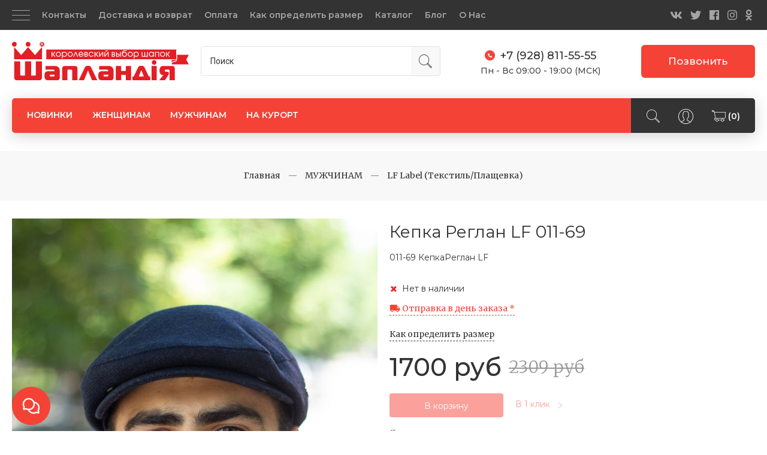

--- FILE ---
content_type: text/html; charset=utf-8
request_url: https://xn--80aamqmnl4e8c.xn--p1ai/product/011-69-kepkareglan-lf
body_size: 33434
content:
<!DOCTYPE html>
<html>

<head><link media='print' onload='this.media="all"' rel='stylesheet' type='text/css' href='/served_assets/public/jquery.modal-0c2631717f4ce8fa97b5d04757d294c2bf695df1d558678306d782f4bf7b4773.css'><meta data-config="{&quot;product_id&quot;:228798563}" name="page-config" content="" /><meta data-config="{&quot;money_with_currency_format&quot;:{&quot;delimiter&quot;:&quot;&quot;,&quot;separator&quot;:&quot;.&quot;,&quot;format&quot;:&quot;%n %u&quot;,&quot;unit&quot;:&quot;руб&quot;,&quot;show_price_without_cents&quot;:1},&quot;currency_code&quot;:&quot;RUR&quot;,&quot;currency_iso_code&quot;:&quot;RUB&quot;,&quot;default_currency&quot;:{&quot;title&quot;:&quot;Российский рубль&quot;,&quot;code&quot;:&quot;RUR&quot;,&quot;rate&quot;:1.0,&quot;format_string&quot;:&quot;%n %u&quot;,&quot;unit&quot;:&quot;руб&quot;,&quot;price_separator&quot;:&quot;&quot;,&quot;is_default&quot;:true,&quot;price_delimiter&quot;:&quot;&quot;,&quot;show_price_with_delimiter&quot;:false,&quot;show_price_without_cents&quot;:true},&quot;facebook&quot;:{&quot;pixelActive&quot;:false,&quot;currency_code&quot;:&quot;RUB&quot;,&quot;use_variants&quot;:null},&quot;vk&quot;:{&quot;pixel_active&quot;:null,&quot;price_list_id&quot;:null},&quot;new_ya_metrika&quot;:true,&quot;ecommerce_data_container&quot;:&quot;dataLayer&quot;,&quot;common_js_version&quot;:&quot;v2&quot;,&quot;vue_ui_version&quot;:null,&quot;feedback_captcha_enabled&quot;:&quot;1&quot;,&quot;account_id&quot;:831172,&quot;hide_items_out_of_stock&quot;:true,&quot;forbid_order_over_existing&quot;:true,&quot;minimum_items_price&quot;:null,&quot;enable_comparison&quot;:true,&quot;locale&quot;:&quot;ru&quot;,&quot;client_group&quot;:null,&quot;consent_to_personal_data&quot;:{&quot;active&quot;:true,&quot;obligatory&quot;:true,&quot;description&quot;:&quot;\u003cp\u003eНастоящим подтверждаю, что я ознакомлен и согласен с условиями \u003ca href=\&quot;/page/oferta\&quot; target=\&quot;blank\&quot;\u003eоферты и политики конфиденциальности\u003c/a\u003e.\u003c/p\u003e&quot;},&quot;recaptcha_key&quot;:&quot;6LfXhUEmAAAAAOGNQm5_a2Ach-HWlFKD3Sq7vfFj&quot;,&quot;recaptcha_key_v3&quot;:&quot;6LcZi0EmAAAAAPNov8uGBKSHCvBArp9oO15qAhXa&quot;,&quot;yandex_captcha_key&quot;:&quot;ysc1_ec1ApqrRlTZTXotpTnO8PmXe2ISPHxsd9MO3y0rye822b9d2&quot;,&quot;checkout_float_order_content_block&quot;:true,&quot;available_products_characteristics_ids&quot;:null,&quot;sber_id_app_id&quot;:&quot;5b5a3c11-72e5-4871-8649-4cdbab3ba9a4&quot;,&quot;theme_generation&quot;:2,&quot;quick_checkout_captcha_enabled&quot;:false,&quot;max_order_lines_count&quot;:500,&quot;sber_bnpl_min_amount&quot;:1000,&quot;sber_bnpl_max_amount&quot;:150000,&quot;counter_settings&quot;:{&quot;data_layer_name&quot;:&quot;dataLayer&quot;,&quot;new_counters_setup&quot;:false,&quot;add_to_cart_event&quot;:true,&quot;remove_from_cart_event&quot;:true,&quot;add_to_wishlist_event&quot;:true},&quot;site_setting&quot;:{&quot;show_cart_button&quot;:true,&quot;show_service_button&quot;:false,&quot;show_marketplace_button&quot;:false,&quot;show_quick_checkout_button&quot;:true},&quot;warehouses&quot;:[{&quot;id&quot;:1086278,&quot;title&quot;:&quot;Склад маркетплейсы&quot;,&quot;array_index&quot;:0}],&quot;captcha_type&quot;:&quot;google&quot;,&quot;human_readable_urls&quot;:false}" name="shop-config" content="" /><meta name='js-evnvironment' content='production' /><meta name='default-locale' content='ru' /><meta name='insales-redefined-api-methods' content="[]" /><script src="/packs/js/shop_bundle-2b0004e7d539ecb78a46.js"></script><script type="text/javascript" src="https://static.insales-cdn.com/assets/common-js/common.v2.25.28.js"></script><script type="text/javascript" src="https://static.insales-cdn.com/assets/static-versioned/v3.72/static/libs/lodash/4.17.21/lodash.min.js"></script>
<!--InsalesCounter -->
<script type="text/javascript">
(function() {
  if (typeof window.__insalesCounterId !== 'undefined') {
    return;
  }

  try {
    Object.defineProperty(window, '__insalesCounterId', {
      value: 831172,
      writable: true,
      configurable: true
    });
  } catch (e) {
    console.error('InsalesCounter: Failed to define property, using fallback:', e);
    window.__insalesCounterId = 831172;
  }

  if (typeof window.__insalesCounterId === 'undefined') {
    console.error('InsalesCounter: Failed to set counter ID');
    return;
  }

  let script = document.createElement('script');
  script.async = true;
  script.src = '/javascripts/insales_counter.js?7';
  let firstScript = document.getElementsByTagName('script')[0];
  firstScript.parentNode.insertBefore(script, firstScript);
})();
</script>
<!-- /InsalesCounter -->
      <script>gtmDataLayer = []; gtmDataLayer.push({
      'ecommerce': {
        'detail': {
          'products': [{"id":"228798563","name":"Кепка Реглан LF 011-69","category":"Каталог/МУЖЧИНАМ/LF Label/LF Label (Текстиль/Плащевка)","price":""}]
         }
       }
    });</script>
      <!-- Google Tag Manager -->
      <script>(function(w,d,s,l,i){w[l]=w[l]||[];w[l].push({'gtm.start':
      new Date().getTime(),event:'gtm.js'});var f=d.getElementsByTagName(s)[0],
      j=d.createElement(s),dl=l!='dataLayer'?'&l='+l:'';j.async=true;j.src=
      'https://www.googletagmanager.com/gtm.js?id='+i+dl;f.parentNode.insertBefore(j,f);
      })(window,document,'script','gtmDataLayer','GTM-TBRKJXR');
      </script>
      <!-- End Google Tag Manager -->
    <script type="text/javascript">
      (function() {
        var fileref = document.createElement('script');
        fileref.setAttribute("type","text/javascript");
        fileref.setAttribute("src", 'https://cdn.popt.in/pixel.js?id=');
        document.getElementsByTagName("head")[0].appendChild(fileref);
      })();
    </script>

    <script type="text/javascript">
      (function() {
        var fileref = document.createElement('script');
        fileref.setAttribute("type","text/javascript");
        fileref.setAttribute("src", 'https://cdn.popt.in/pixel.js?id=');
        document.getElementsByTagName("head")[0].appendChild(fileref);
      })();
    </script>

    <script type="text/javascript">
      (function() {
        var fileref = document.createElement('script');
        fileref.setAttribute("type","text/javascript");
        fileref.setAttribute("src", 'https://cdn.popt.in/pixel.js?id=');
        document.getElementsByTagName("head")[0].appendChild(fileref);
      })();
    </script>

    <script type="text/javascript">
      (function() {
        var fileref = document.createElement('script');
        fileref.setAttribute("type","text/javascript");
        fileref.setAttribute("src", 'https://cdn.popt.in/pixel.js?id=');
        document.getElementsByTagName("head")[0].appendChild(fileref);
      })();
    </script>

    <script type="text/javascript">
      (function() {
        var fileref = document.createElement('script');
        fileref.setAttribute("type","text/javascript");
        fileref.setAttribute("src", 'https://cdn.popt.in/pixel.js?id=');
        document.getElementsByTagName("head")[0].appendChild(fileref);
      })();
    </script>

    <script type="text/javascript">
      (function() {
         

//for more information, please visit our site https://mobsted.com and site of ours partners https://logintap.com

//ours extensions for insales shops
//  https://www.insales.ru/collection/apps-obsluzhivanie-klientov/product/mobsted-pwa
//  https://www.insales.ru/collection/apps-obsluzhivanie-klientov/product/logintap
//

//ours extensions for shopify shops
//  https://apps.shopify.com/biometric-no-password-shopping
//

function setFromMAnifest() {

//                    console.log('try show customStyle 21 - ', pwaless.config.accountId);
//                    console.log('try show customStyle 21 - ', pwaless.config.server);
//                    console.log('try show customStyle 21 - ', pwaless.config.projectId);
                    var urlManifest = `https://`+pwaless.config.accountId+`.`+pwaless.config.server+`/pwaless/manifest.json?appid=`+pwaless.config.projectId
//                    console.log('try show urlManifest 21 - ', urlManifest);
                   
                    fetch(urlManifest)
                    .then(res => res.json())
                    .then(out =>
                      document.getElementById('divForButton21').innerHTML=out.description)
                    .catch(err => { throw err });


}


function getCookie(name) {
  const value = `; `+document.cookie;
  const parts = value.split(`; `+name+`=`);
  if (parts.length === 2) return parts.pop().split(';').shift();
}

function detectMob() {
    const toMatch = [
        /Android/i,
        /webOS/i,
        /iPhone/i,
        /iPad/i,
        /iPod/i,
        /BlackBerry/i,
        /Windows Phone/i
    ];

    return toMatch.some((toMatchItem) => {
        return navigator.userAgent.match(toMatchItem);
    });
}

//console.log( 'window.innerWidth',window.innerWidth,isMobile);

var cssId = 'myCss';  
if (!document.getElementById(cssId))
{               
    var head  = document.getElementsByTagName('head')[0];
    var link  = document.createElement('link');
    link.id   = cssId;
    link.rel  = 'stylesheet';
    link.type = 'text/css';
    link.href = 'https://cdnjs.cloudflare.com/ajax/libs/font-awesome/4.7.0/css/font-awesome.min.css';
    link.media = 'all';
    head.appendChild(link);
}

function insertAfter(referenceNode, newNode) {
  referenceNode.parentNode.insertBefore(newNode, referenceNode.nextSibling);
}

var checkScrollSpeed = (function(settings){
    settings = settings || {};

    var lastPos, newPos, timer, delta, 
        delay = settings.delay || 50; // in "ms" (higher means lower fidelity )

    function clear() {
      lastPos = null;
      delta = 0;
    }

    clear();

    return function(){
      newPos = window.scrollY;
      if ( lastPos != null ){ // && newPos < maxScroll 
        delta = newPos -  lastPos;
      }
      lastPos = newPos;
      clearTimeout(timer);
      timer = setTimeout(clear, delay);
      return delta;
    };
})();


var IntervalMobsted1;
var IntervalMobsted2;

function show(id, speed) { 
clearInterval(window.IntervalMobsted1)
clearInterval(window.IntervalMobsted2)
document.getElementById(id).style.display=''
let vars = parseInt(document.getElementById(id).style.top,10)
if (vars>=0) {
return true;
}
window.IntervalMobsted1 = setInterval(function() { 
vars=parseInt((document.getElementById(id).style.top),10);
if (vars>=0) {
clearInterval(window.IntervalMobsted1);
clearInterval(window.IntervalMobsted2);
return true;
}
vars += 1; 
document.getElementById(id).style.top=vars+'px';
//console.log( 'show1',speed,document.getElementById(id).style.top);
}, speed);
}

function hide(id, speed) { 
clearInterval(window.IntervalMobsted2)
clearInterval(window.IntervalMobsted1)
let vars = parseInt(document.getElementById(id).style.top,10)
if (vars<=(-42)) {
return true;
}
window.IntervalMobsted2 = setInterval(function() { 
vars=parseInt((document.getElementById(id).style.top),10);
if (vars<=(-42)) {
clearInterval(window.IntervalMobsted2);
clearInterval(window.IntervalMobsted1);
document.getElementById(id).style.display='none'
return true;
}
vars -= 1; 
document.getElementById(id).style.top=vars+'px';
//console.log( 'hide1',speed,document.getElementById(id).style.top);
}, speed);
}


mobstedObject = {
    hideClass: function(e) {
        e.stopPropagation();
 [].forEach.call(document.querySelectorAll('.buttonMobsted'), function (el) {
  el.style.display = 'none';
});

  var now = new Date();
  now.setTime(now.getTime() + (6 * 3600 * 1000));
  document.cookie = 'hideMobsted1button=1; expires=' + now.toUTCString() + '; path=/'
  
}
}

NotShow1button = (document.cookie.match(/^(?:.*;)?\s*hideMobsted1button\s*=\s*([^;]+)(?:.*)?$/)||[,null])[1]

function getLang() {
  if (navigator.languages != undefined) 
    return navigator.languages[0]; 
  return navigator.language;
}

window.addEventListener('load', function() {
window.addEventListener('pwalessinited', function() {
                  
                  let iconsVar1="<svg xmlns='http://www.w3.org/2000/svg' width='18.428571428571445' version='1.1' height='20.428571428571445' style=''><rect id='backgroundrect' width='100%' height='100%' x='0' y='0' fill='none' stroke='none' class='' style=''/><g class='currentLayer' style=''><title>Layer 1</title><path d='m16.73902078742576,15.10000137702636 c-0.2832548334152094,0.6543764722979946 -0.6185360648046399,1.2567265466217654 -1.0069998363454993,1.8105186495029293 c-0.5295131171598605,0.7549608417148236 -0.9630664336117116,1.2775371058114544 -1.2971915228239386,1.5677287922898957 c-0.5179516953878116,0.47633057700843406 -1.0728999404461805,0.7202765763986761 -1.6671570195295193,0.7341502825251355 c-0.4266164633886223,0 -0.9410997322448198,-0.12139492860651849 -1.5399813800369748,-0.3676532123511696 c-0.6008470894934064,-0.24510214156744686 -1.1530205933264825,-0.3664970701739648 -1.6579078821118802,-0.3664970701739648 c-0.5295131171598605,0 -1.0974101546029253,0.12139492860651849 -1.7048472545063986,0.3664970701739648 c-0.6083620136452376,0.2462582837446515 -1.0984506825624096,0.3745900654143998 -1.4731563621945296,0.38730762936365465 c-0.569862479144313,0.024278985721303725 -1.1378751308050985,-0.22660386673216773 -1.7048472545063986,-0.7538046995376186 c-0.3618725014651456,-0.31562681437694845 -0.8145021638408775,-0.8567013533088592 -1.3567328449499922,-1.6232236167957308 c-0.5817707435695251,-0.8185486614610947 -1.0600667622792057,-1.7677413889463471 -1.4347724419113257,-2.8498904668101672 c-0.4012969497078333,-1.1688597411541903 -0.6024656885414926,-2.3007229326378225 -0.6024656885414926,-3.3965144881926608 c0,-1.255223561791399 0.2712309547722781,-2.3378350965261014 0.8145021638408775,-3.2450598629788145 c0.4269633060417829,-0.7287164142922716 0.9949759577025675,-1.3035503047985653 1.7058877824658838,-1.725542199478367 s1.4790526872982745,-0.6370343396399197 2.306272415088406,-0.6507924315486597 c0.4526296623757328,0 1.0461930561527464,0.14000881765951767 1.7838117652094958,0.4151706558342931 c0.7355376531377806,0.2760867519165389 1.2078217325259966,0.4160955695760568 1.414886796463401,0.4160955695760568 c0.15480743752774156,0 0.6794647575433417,-0.1637097322922194 1.568884934467098,-0.4900886689171732 c0.8410934339165925,-0.30267802199225313 1.5509647307204215,-0.4280038340012673 2.1325042458545047,-0.37863656303461746 c1.575821787530328,0.12717563949254287 2.759711376988183,0.7483708313047561 3.547044199664744,1.8675164588391326 c-1.409337314012817,0.8539266120835675 -2.106491046867393,2.049955694402072 -2.0926173407409343,3.584271977770742 c0.012717563949254327,1.1951041685767423 0.44627088040110535,2.1896176694084284 1.2983476650011432,2.9792627764393993 c0.3861514871864493,0.3664970701739648 0.8173925192838908,0.6497519035891766 1.2971915228239386,0.850920642422834 c-0.10405279594844441,0.30175310825048834 -0.21388630278291346,0.5907886525517237 -0.3306566626806126,0.8682627750809061 zm-3.6141004459426305,-14.221704921797919 c0,0.9367179533932116 -0.34221808445266194,1.811327949026973 -1.024341969003573,2.6208587015058695 c-0.8231732301699146,0.9623727483053888 -1.8188428731788069,1.5184771355409628 -2.8985640524704968,1.4307259442911082 c-0.013758091908738784,-0.11237701962431984 -0.021735472931452855,-0.23065036435238478 -0.021735472931452855,-0.35493564840191516 c0,-0.8992473854299996 0.3914697412015917,-1.8616201337353888 1.0866580323549195,-2.6484904995410674 c0.3470738815969226,-0.39840659426482217 0.7884889648537657,-0.7296760122993529 1.323782792899653,-0.9939354297430836 c0.5341376858686805,-0.26031697261946424 1.0393718173072375,-0.40427979652502194 1.514546252138466,-0.4289287477430318 c0.013873706126459278,0.12522175921306644 0.019654417012483973,0.2504550798479058 0.019654417012483973,0.3746941182103478 z' fill='#fff' id='svg_1' class=''/></g></svg> <svg xmlns='http://www.w3.org/2000/svg' height='21.434511162787956' width='19.09771287875148'><rect id='backgroundrect' width='100%' height='100%' x='0' y='0' fill='none' stroke='none'/><g class='currentLayer' style=''><title>Layer 1</title><path d='m3.3505817095136257,13.417814832999783 c0,0.840528292563119 -0.5856363794525116,1.5286681223282002 -1.3011104626342838,1.5286681223282002 s-1.3017938189697014,-0.6874564734296696 -1.3017938189697014,-1.5286681223282002 v-5.002851731589072 c0,-0.840528292563119 0.5856363794525116,-1.5286681223282002 1.3017938189697014,-1.5286681223282002 s1.3011104626342838,0.6881398297650889 1.3011104626342838,1.5286681223282002 zm15.173927427938166,0 c0,0.840528292563119 -0.5856363794525116,1.5286681223282002 -1.3017938189697014,1.5286681223282002 s-1.3017938189697014,-0.6874564734296696 -1.3017938189697014,-1.5286681223282002 v-5.002851731589072 c0,-0.840528292563119 0.5856363794525116,-1.5286681223282002 1.3017938189697014,-1.5286681223282002 s1.3017938189697014,0.6881398297650889 1.3017938189697014,1.5286681223282002 zm-6.042920074093998,-11.366949283329138 l0.8350614418797769,-1.498600443569845 c0.06833563354171711,-0.12232078403967303 0.04783494347920163,-0.26514225814186043 -0.04441816180211614,-0.31639398329814983 s-0.2248242343522485,0.006150207018754519 -0.2924765115585487,0.12847099105842721 l-0.8541954192714599,1.5334516166761207 a6.874564734296689,6.874564734296689 0 0 0 -2.5174847396768394,-0.4674157334253418 c-0.9088639261048311,0 -1.7685261960596257,0.17083908385429253 -2.5352520043976847,0.4749326531149308 l-0.8582955572839629,-1.5402851800302924 c-0.06833563354171711,-0.12232078403967303 -0.20022340627723037,-0.1804060725501328 -0.2924765115585487,-0.12847099105842721 s-0.11275379534383279,0.19407319925847524 -0.04441816180211614,0.31639398329814983 l0.8391615798922795,1.5061173632594338 c-1.745975436990863,0.820027602500602 -2.9220316902438013,2.359629426195474 -2.9220316902438013,4.1240554842425965 c0,0.17903935987929875 0.012983770372926218,0.35602865075234486 0.03621788577710981,0.5302845162837216 h11.554872275568858 c0.023917471739600925,-0.17425586553137803 0.03621788577710981,-0.3505618000690072 0.03621788577710981,-0.5302845162837216 c0,-1.7698929087304607 -1.1835731729425318,-3.3135948704378375 -2.9391155986292303,-4.131572403932185 zm-5.5126355578102775,2.6158880519769108 a0.5084171135503719,0.5084171135503719 0 1 1 0,-1.0168342271007433 a0.5084171135503719,0.5084171135503719 0 0 1 0,1.0168342271007433 zm5.305578588178877,0 a0.5084171135503719,0.5084171135503719 0 1 1 0,-1.0168342271007433 a0.5084171135503719,0.5084171135503719 0 0 1 0,1.0168342271007433 zm-8.481135478862447,2.5516525564476975 v8.522136858987475 h0.004783494347920169 c0.05945200118129353,0.7195742211942766 0.7216242902005314,1.2915434739384435 1.5238846279802798,1.2915434739384435 h8.569971802466677 c0.8015769814443339,0 1.4637492704635697,-0.5719692527441699 1.5238846279802798,-1.2915434739384435 h0.004783494347920169 v-8.522136858987475 h-11.62662469078766 zm4.981667685191139,9.771312240130055 v2.636388742039426 c0,0.840528292563119 -0.5856363794525116,1.5286681223282002 -1.3017938189697014,1.5286681223282002 s-1.3011104626342838,-0.6881398297650889 -1.3011104626342838,-1.5286681223282002 v-2.634338673033178 zm4.3379460172281705,-0.0013667126708343377 v2.6377554547102604 c0,0.840528292563119 -0.5856363794525116,1.5286681223282002 -1.3017938189697014,1.5286681223282002 s-1.3017938189697014,-0.6881398297650889 -1.3017938189697014,-1.5286681223282002 v-2.6377554547102604 z' fill='#fff' id='svg_1' class=''/></g></svg>"
                  
                  let mIcons = " <i class='fa fa-android' style='font-size: 1.33em;'></i>&nbsp;&nbsp;<i class='fa fa-apple' style='font-size: 1.33em;'></i> "; 
                  //mIcons = iconsVar1
                  
                  let ruSetup = 'Установить приложение'
                  let ukSetup = 'встановити додаток'
                  let kzSetup = 'Қолданбаны орнатыңыз'
                  let enSetup = 'Install App'
                  let plSetup = 'Zainstaluj aplikację'
                  let ruSetup2 = 'Установить<br>приложение'
                  let ukSetup2 = 'встановити<br>додаток'
                  let kzSetup2 = 'Қолданбаны<br>орнатыңыз'
                  let enSetup2 = 'Install<br>App'
                  let plSetup2 = 'Zainstaluj<br>aplikację'
                  let mainSetup = ruSetup
                  let mainSetup2 = ruSetup2
                  //console.log('browser lang ', getLang())
                  if (getLang().indexOf('ru') !== -1) {
                     mainSetup = ruSetup
                     mainSetup2 = ruSetup2
                    }
                  if (getLang().indexOf('uk') !== -1) {
                     mainSetup = ukSetup
                     mainSetup2 = ukSetup2
                    }
                  if (getLang().indexOf('kk') !== -1) {
                     mainSetup = kzSetup
                     mainSetup2 = kzSetup2
                    }
                  if (getLang().indexOf('en') !== -1) {
                     mainSetup = enSetup
                     mainSetup2 = enSetup2
                    }
                  if (getLang().indexOf('pl') !== -1) {
                     mainSetup = plSetup
                     mainSetup2 = plSetup2
                    }

                  let isCustomStyle = false
                  let customStyle = ''
                  if(window.positionMobstedMainButton) {
                    //console.log('window.positionMobstedMainButton', window.positionMobstedMainButton);
                    customStyle = window.positionMobstedMainButton;
                    if(customStyle=='bottom_right'||customStyle=='bottom_left'||customStyle=='hidden'){
                        isCustomStyle = true
                    }
                  }
                                          
                  let customStyle2 = ''
                  if(window.positionMobstedBottomButton) {
                    //console.log('window.positionMobstedBottomButton', window.positionMobstedBottomButton);
                    if(window.positionMobstedBottomButton=='hidden'||window.positionMobstedBottomButton=='hidden'||window.positionMobstedBottomButton=='hidden'){
                        customStyle2 = window.positionMobstedBottomButton;
                    }
                  }
                  
                  
                          if(detectMob()){  
                           //custom style if is mobile
                           
                            isCustomStyle = true
                            customStyle='mobileTop'
                              if(window.mobileWidgetStyle) {
                                if(window.mobileWidgetStyle=='mobileBottom'
                                ||window.mobileWidgetStyle=='mobileTop'
                                ||window.mobileWidgetStyle=='mobileBoth'
                                ||window.mobileWidgetStyle=='none'
                                ||window.mobileWidgetStyle=='mobileFirst'
                                ){
                                     customStyle=window.mobileWidgetStyle;  
                                }
                              }
                            }
                            
                            
                  if ( window.location.href.indexOf("/collection/all") > -1 ) {
                  console.log('try show offer widget');
                  //window.addEventListener('pwalessinited', function() {
                  if(  (!(pwaless.A2HS.installed) || (pwaless.A2HS.installed === null) ) ) { // pwaless.A2HS.isSupport &&
                  if(!NotShow1button)
                  pwaless.showWidget("offer");
                  }
                  //});
                  } 
                  
                  
                  if(window.location.href.indexOf("/orders/") > -1) {
                  console.log('try show track widget');
                  //window.addEventListener('pwalessinited', function() {
                  if(   (!(pwaless.A2HS.installed) || (pwaless.A2HS.installed === null) ) ) { // pwaless.A2HS.isSupport &&
                  pwaless.showWidget("track");
                  }
                  //});
                  }
                  
                  
                  if (true) { //else {//until was order except
                  //console.log('try show button',NotShow1button);//console.log('try show button',NotShow1button);
                  
                if(!NotShow1button){
                      var div0 = document.createElement("div");
                      div0.style.cssText=" width: 100%; position: fixed;  top:-42px; left:0px; z-index: 9999; height: 1px; display:none; ";  
                      div0.setAttribute("pwaless",""); 
                      div0.className = "buttonMobsted buttonMobstedDivContent"; 
                      div0.id = "idButtonMobstedDivContent"; 
                      document.body.insertBefore(div0, document.body.firstChild); 
                      
                        
                    var button2 = document.createElement("button"); 
                    button2.innerHTML =  mainSetup + " &nbsp;" + mIcons; 
                    button2.setAttribute("id","buttonMobstedTop"); 
                    button2.style.cssText=" margin:0 auto; display:block; border-radius: 0 0 30px 30px; z-index:99991"; 
                    button2.className = "button button_size-m buttonMobsted"; 
                    button2.setAttribute("pwaless",""); 
                    //document.body.insertBefore(div0, document.body.firstChild); 
                    div0.appendChild(button2); 
                    button2.addEventListener("click", function(){ pwaless.showWidget("main");});
                    
         
                    
                    var span = document.createElement('span');
                    span.innerHTML += 'X';
                    span.className = "button buttonMobsted"; 
                    span.setAttribute('onclick', "mobstedObject.hideClass(event)");
                    span.style.cssText=" font-size: 1.33em; position: absolute; top: 3px; height: 19px; left: calc(50% + 145px); cursor: pointer; ; z-index:9999; padding: 0px; margin: 0px; border-width: 0px; "; 
                    //insertAfter(document.body.firstChild, span); 
                    div0.appendChild(span); 
                    
                    //console.log('try color button1 ',button2.style.backgroundColor);
                    //console.log('try color button2 ',window.getComputedStyle(button2).backgroundColor);
                    let isOpacity = false;
                    if(window.getComputedStyle(button2).backgroundColor=='rgba(0, 0, 0, 0)' || window.getComputedStyle(button2).backgroundColor=='rgb(0, 0, 0)'){
                        button2.className = "button button-reg bttn-reg buttonMobsted"; 
                        button2.style.opacity = '0.5';
                        button2.innerHTML = "&nbsp;&nbsp; " + mainSetup + " &nbsp;&nbsp;";
                        button2.style.fontSize = '13px';
                        button2.style.backgroundColor = '#313131';
                        span.style.left = 'calc(50% + 125px)';
                        isOpacity = true;
                        //console.log('isOpacity!!');
                    }
                    
                    
                    
                let innerBottom1 = mainSetup2 + " <br> " + iconsVar1
                
                 var widthW2 = window.innerWidth
                || document.documentElement.clientWidth
                || document.body.clientWidth;
                    let buttWidth = 120
                    let buttOffset = 90
                    if(detectMob() || widthW2<500){
                      buttOffset = 5
                      buttWidth = 100
                    }
                    
                    if(customStyle=='bottom_right' || customStyle=='bottom_left'){ 
                          div0.style.display = ''
                          div0.style.top = ''
                          div0.style.bottom = (buttWidth+buttOffset)+'px'
                          
                          span.style.color = '#000'
                          span.style.backgroundColor = 'transparent';
                          button2.style.color = '#fff'
                          button2.style.backgroundColor = 'rgb(153, 153, 153)';
                          button2.style.opacity = '0.6';
                          
                          button2.style.position = 'absolute'
                          button2.style.textTransform = 'uppercase'
                          button2.innerHTML = "<br>"+innerBottom1;

//                        if (detectMobIos())
//                        button2.innerHTML = mainSetup2 + "<br>ios"
//                        if (detectMobAndroid())
//                        button2.innerHTML = mainSetup2 + "<br>android"

                          button2.style.paddingBottom = '25px'
                          button2.style.border = 'none'
                          button2.style.lineHeight = '190%'
                          button2.style.height = buttWidth+'px'
                          button2.style.width = buttWidth+'px'
                          button2.style.fontSize = '13px'; 
                          button2.style.borderRadius = '30px'; // standard
                          button2.style.MozBorderRadius = '30px'; // Mozilla
                          button2.style.WebkitBorderRadius = '30px'; // WebKit 
                          
                             if(detectMob() || widthW2<500){
                              button2.innerHTML = innerBottom1;
                              button2.style.padding = 'initial';
                              button2.style.paddingBottom = ''
                              button2.style.paddingTop= '20px'
                            }
                    }
                    
                    
                    
                    
                    
                    
                    
           
//                    console.log('try show customStyle 2 - ',customStyle);
//                    console.log('try show customStyle 21 - ', pwaless.config.accountId);
//                    console.log('try show customStyle 21 - ', pwaless.config.server);
//                    console.log('try show customStyle 21 - ', pwaless.config.projectId);
                    
                    if(customStyle=='mobileFirst'){     
                     div0.style.cssText=" width: 100%; position: fixed;  top:0px; left:0px; z-index: 9999; height: 1px;   ";  
                     button2.innerHTML = " <div id='divForButton2_1' onclick='  pwaless.showWidget(\"main\");event.stopPropagation();  ' style='transform: scale(0.8);'>" + mainSetup + " &nbsp;" + mIcons + " </div>"; 
                     button2.style.cssText=" height:24px; color:#000; margin:0 auto; display:block; border-radius: 0px 0px 4px 4px; width:100%;  z-index:9999; background-color: #fff; box-shadow: black 0px -3px 20px 0px; "; 
                    span.innerHTML = 'x';
                    span.style.cssText="      transform: scale(0.8); position: absolute; left: 10px; top: 1px; height: 19px; cursor: pointer; z-index: 9999; padding: 0px; margin: 0px; background: transparent; color: #000; "; 
                    //button2.addEventListener("click", function(){pwaless.showWidget("main");}); 
                    //document.getElementsByClassName('divForButton2_1').addEventListener("click", function(){pwaless.showWidget("main");});
                    //span.style.cssText="  display: none; ";  //  #cac9ca
                    }
                    
                     if(customStyle=='mobileFirst2'){     
                     div0.style.cssText=" width: 100%; position: relative;  top:0px; left:0px; z-index: 9999; height: 24px;   ";  
                     button2.innerHTML = " <div id='divForButton2_1' onclick='  pwaless.showWidget(\"main\");event.stopPropagation();  ' style='transform: scale(0.8);'>" + mainSetup + " &nbsp;" + mIcons + " </div>"; 
                     button2.style.cssText=" height:24px; color:#000; margin:0 auto; display:block; border-radius: 0px 0px 4px 4px; width:100%;  z-index:9999; background-color: #fff; box-shadow: black 0px -3px 20px 0px; "; 
                    span.innerHTML = 'x';
                    span.style.cssText="      transform: scale(0.8); position: absolute; left: 10px; top: 1px; height: 19px; cursor: pointer; z-index: 9999; padding: 0px; margin: 0px; background: transparent; color: #000; "; 
                    //button2.addEventListener("click", function(){pwaless.showWidget("main");}); 
                    //document.getElementsByClassName('divForButton2_1').addEventListener("click", function(){pwaless.showWidget("main");});
                    //span.style.cssText="  display: none; ";  //  #cac9ca
                    }
                    
                   if(customStyle=='mobileFirst2' || customStyle=='mobileFirst')
                   if(pwaless.config.accountId && pwaless.config.server && pwaless.config.projectId){
                         let urlIcon = 'https://'+pwaless.config.accountId+'-admin.'+pwaless.config.server+'/tenants/'+pwaless.config.accountId+'/iconapp/'+pwaless.config.projectId+'/icon192x192.png';
                         div0.innerHTML += '<img src="'+urlIcon+'" style="height:20px; border-radius: 50%; top: 3px; position: absolute; right: 5px;"/>';
                          //console.log('try show customStyle 21 - ', urlIcon);
                    }
                 
                  //console.log('try show customStyle 2 - ',customStyle);
                  if(customStyle=='mobileTop'){
                  
                    div0.style.cssText="box-shadow:0 2px 7px -2px rgba(27, 33, 58, 0.4);position:relative;width: 100%; display: flex; align-items: center;padding:12px 6px 12px 32px;line-height:initial;font-family:font-family: -apple-system, BlinkMacSystemFont, 'Segoe UI', Roboto, Helvetica, Arial, sans-serif, 'Apple Color Emoji', 'Segoe UI Emoji', 'Segoe UI Symbol';"; 
                    div0.setAttribute('onclick', 'pwaless.showWidget("main")');

                     var  title1 = "";//document.title;
                     try {
                     var manifest = browser.runtime.getManifest();
                        if (typeof manifest.description !== 'undefined'){
                            if('InsalesShop'!==(manifest.description))
                            if(''!==(manifest.description))
                            {
                            title1 = (manifest.description);
                            var now = new Date();
                            now.setTime(now.getTime() + (24 * 3600 * 1000 * 356 * 12));//12 let
                            document.cookie = 'titleMobstedApp='+title1+'; expires=' + now.toUTCString() + '; path=/'
                            }
                        } 
                     } catch (error) {
                            //console.log('e.message - ', error.message);
                     }
                     
                     
                     try {
                                 if(title1 == ""){
                                 title1=getCookie('titleMobstedApp')
                                 }   
                                 if (typeof title1 == 'undefined'){
                                 title1=""
                                 }
                                 
                          } catch (error) {
                            //console.log('e.message - ', error.message);
                     }
                     
                     try {
                                 if(title1 == ""){
                                        setFromMAnifest()
                                 }   
                          } catch (error) {
                            //console.log('e.message - ', error.message);
                     }
                     
                        
                     button2.innerHTML = "<div id='divForButton2_1' style='text-align: left;'>" +
                     "<div id='divForButton20' style='font-size: 16px; font-weight: 500;margin-bottom: 4px;'>" + mainSetup +  "</div>"+
                 
                     "<div id='divForButton21' style='font-size: 14px; overflow: hidden;display: -webkit-box;-webkit-line-clamp: 2;-webkit-box-orient: vertical;'>" + title1 + "</div>"+
                     "<div id='divForButton22' style='color:#939597;font-size:12px;margin-top:6px;'>" + mIcons  + "</div> "+
                     "</div>"; 
                     
                    button2.style.cssText="color:#212529;line-height:initial;padding: 0 0 0 16px;margin:0; display:block; border-radius: 0px; width:100%; background: none; box-shadow: none; border: none; outline: none;height:auto;"; 
                    span.innerHTML = '<svg xmlns="http://www.w3.org/2000/svg" width="24" height="24" preserveAspectRatio="xMidYMid meet" viewBox="0 0 24 24"><path fill="currentColor" d="m13.41 12l4.3-4.29a1 1 0 1 0-1.42-1.42L12 10.59l-4.29-4.3a1 1 0 0 0-1.42 1.42l4.3 4.29l-4.3 4.29a1 1 0 0 0 0 1.42a1 1 0 0 0 1.42 0l4.29-4.3l4.29 4.3a1 1 0 0 0 1.42 0a1 1 0 0 0 0-1.42Z"/></svg>';
                    span.style.cssText="position: absolute;left: 4px;top: 50%;height: 24px;width: 24px;cursor: pointer;z-index: 9999;padding: 0px;margin: 0px;background: transparent;color: rgb(0, 0, 0); transform: translateY(-50%); opacity: 0.5;display:block;"; 
                    
                    let urlIcon = 'https://'+pwaless.config.accountId+'-admin.'+pwaless.config.server+'/tenants/'+pwaless.config.accountId+'/iconapp/'+pwaless.config.projectId+'/icon192x192.png';
                    div0.innerHTML = '<img src="'+urlIcon+'" style="height: 60px;"/>' + div0.innerHTML;
                  }
                 
                 
                 
                 
                 
                 
                 
                 
                 
                 
                 
                 
                 
                 
                 
                 
                 
                 
                 
                    if(customStyle=='bottom_right'){     
                          span.style.left = '';
                          span.style.right = 'calc('+(buttOffset-3)+'px)';
                          button2.style.left = '';
                          button2.style.right = 'calc('+buttOffset+'px + 10px)';
                    }
                    
                    if(customStyle=='bottom_left'){
                          span.style.right = '';
                          span.style.left = 'calc('+(buttOffset+5)+'px + '+buttWidth+'px)';
                          button2.style.right = '';
                          button2.style.left = 'calc('+buttOffset+'px - 1px)';
                    }
                    
                    if(!isCustomStyle){
                        var mobstedScrollFunc = function () {
                            let y = window.scrollY;
                            let speed2 = 3
                            let speed1 = checkScrollSpeed()
                         
                            
                            if(Math.abs(speed1)<300){
                            speed2 = 6
                            } 
                            if(Math.abs(speed1)<250){
                            speed2 = 9
                            } 
                            if(Math.abs(speed1)<200){
                            speed2 = 12
                            } 
                            if(Math.abs(speed1)<150){
                            speed2 = 15
                            } 
                            if(Math.abs(speed1)<100){
                            speed2 = 18
                            }
                            if(Math.abs(speed1)<50){
                            speed2 = 21
                            }
                            
                            //console.log( speed2,speed1);
                            
                            if (y >= 60) {
                               show('idButtonMobstedDivContent', speed2)
                            } else {
                               hide('idButtonMobstedDivContent', speed2)
                            }
                        };
                        window.addEventListener("scroll", mobstedScrollFunc);
                    }

                }
                
                if(customStyle2 === ''){
                var button = document.createElement("button"); 
                button.innerHTML = mainSetup + " &nbsp;&nbsp;" + mIcons; 
                button.className = "button button_size-m";
                button.setAttribute("pwaless",""); 
                button.setAttribute("id","buttonMobstedBottom"); 
                if(document.getElementsByClassName('footer-widget-social-links').length > 0){
                document.getElementsByClassName('footer-widget-social-links')[0].appendChild(button); 
                } else 
                if(document.getElementsByClassName('grid__inner grid__inner_direction_row grid__inner_vr-align_top grid__inner_hr-align_between grid__inner_hr-align_center-sm').length > 0){
                document.getElementsByClassName('grid__inner grid__inner_direction_row grid__inner_vr-align_top grid__inner_hr-align_between grid__inner_hr-align_center-sm')[0].appendChild(button); 
                } else 
                if(document.getElementsByClassName('grid__cell text-center-sm grid__cell_3 grid__cell_12-sm').length > 0){
                document.getElementsByClassName('grid__cell text-center-sm grid__cell_3 grid__cell_12-sm')[0].appendChild(button); 
                } else 
                if(document.getElementsByClassName('social-link-wrapper cell-4 cell-12-sm cell-12-xs flex-first-sm').length > 0){
                button.style.cssText=" margin:0 auto; display:block; border-radius: 0 0 30px 30px; "; 
                document.getElementsByClassName('social-link-wrapper cell-4 cell-12-sm cell-12-xs flex-first-sm')[0].appendChild(button); 
                } else 
                if(document.getElementsByClassName('grid__inner grid__inner_direction_row grid__inner_vr-align_top grid__inner_hr-align_left grid__inner_hr-align_center-sm').length > 0){
                document.getElementsByClassName('grid__inner grid__inner_direction_row grid__inner_vr-align_top grid__inner_hr-align_left grid__inner_hr-align_center-sm')[0].appendChild(button); 
                } else 
                if(document.getElementsByClassName('footer__area-social').length > 0){
                document.getElementsByClassName('footer__area-social')[0].appendChild(button); 
                } else {
                button.style.cssText=" margin:0 auto; display:block; border-radius: 30px 30px 0 0; "; 
                document.body.appendChild(button); 
                }
                
                button.style.marginTop = "20px";
                button.addEventListener("click", function(){pwaless.showWidget("main");}); 
                
                    if(window.getComputedStyle(button).backgroundColor=='rgba(0, 0, 0, 0)' || window.getComputedStyle(button).backgroundColor=='rgb(0, 0, 0)'){
                    button.className = "button button-reg bttn-reg"; 
                    button.innerHTML = "&nbsp;&nbsp; " + mainSetup + " &nbsp;&nbsp;";
                    button.style.opacity = '0.5';
                    button.style.fontSize = '13px';
                    button.style.backgroundColor = '#313131';
                    }
                    
                }
                
                var widthW1 = window.innerWidth
                || document.documentElement.clientWidth
                || document.body.clientWidth;
                
                var heightW1 = window.innerHeight
                || document.documentElement.clientHeight
                || document.body.clientHeight;
                
                
                menus1 = document.getElementsByClassName('menu__list');
                if (widthW1<747)//if (isMobile)
                if(menus1.length > 0){  //console.log('try show button menu__list');
                 [].forEach.call(menus1, function (el) {
       
                      if(el.nodeName == 'UL'){
                          var itm = el.lastChild;
                        var li = document.createElement("li");
                        li.className = itm.className; 
                        li.setAttribute("pwaless",""); 
                 
                        li.innerHTML = '<div class="menu__controls"><a class="menu__link" href="#" onclick="pwaless.showWidget(\'main\')">' + mainSetup + '</a> &nbsp; <i class="fa fa-android" style="font-size: 1.33em;"></i>&nbsp;&nbsp;<i class="fa fa-apple" style="font-size: 1.33em;"></i> </div>';
                        el.appendChild(li);
                                     
                      }
                      
                    });
                } else {
                menus2 = document.getElementsByClassName('modal_menu-footer')[0];
                if(menus2){ 
                
                var added21 = true
                menus21 = document.getElementsByClassName('text font-weight_bold font-size_h2 text-undefined is-header_primary text_layout_default text_color-sheme_default')[0];
                if(menus21){  //console.log('try show button text font-weight_bold font-size_h2 text-undefined is-header_primary text_layout_default text_color-sheme_default');
                    if (menus21.parentElement) {
                        if (menus21.parentElement.parentElement) {
                        var li01 = document.createElement("div");
                        li01.style.cssText=" margin:0 auto; display:block; border-radius: 0 0 30px 30px; margin-top: 10px; margin-left: 10px; "; 
                        li01.setAttribute("pwaless",""); 
                        li01.innerHTML = '<div class="menu__controls"><a class="menu__link" href="#" onclick="pwaless.showWidget(\'main\')">' + mainSetup + '</a> &nbsp; <i class="fa fa-android" style="font-size: 1.33em;"></i>&nbsp;&nbsp;<i class="fa fa-apple" style="font-size: 1.33em;"></i> </div><br>';
                        menus21.parentElement.parentElement.appendChild(li01);
                        added21 = false
                        }
                    }
                  
                }
                        
                        if(true){
                        //console.log('try show button modal_menu-footer');
                        var li0 = document.createElement("div");
                        li0.style.cssText=" margin:0 auto; display:block; border-radius: 0 0 30px 30px; margin-left: 20px; "; 
                        li0.setAttribute("pwaless",""); 
                        li0.innerHTML = '<div class="menu__controls"><a class="menu__link" href="#" onclick="pwaless.showWidget(\'main\')">' + mainSetup + '</a> &nbsp; <i class="fa fa-android" style="font-size: 1.33em;"></i>&nbsp;&nbsp;<i class="fa fa-apple" style="font-size: 1.33em;"></i> </div>';
                        menus2.appendChild(li0);
                        }
                        
                        
                } else {
                menus2 = document.getElementsByClassName('header__area-contacts')[0];
                if(menus2){  //console.log('try show button header__area-contacts');
                        var li0 = document.createElement("div");
                        li0.style.cssText=" margin:0 auto; display:block; border-radius: 0 0 30px 30px; margin-left: 3px; "; 
                        li0.setAttribute("pwaless",""); 
                        li0.innerHTML = '<div class="menu__controls"><a class="menu__link" href="#" onclick="pwaless.showWidget(\'main\')">' + mainSetup + '</a> &nbsp; <i class="fa fa-android" style="font-size: 1.33em;"></i>&nbsp;&nbsp;<i class="fa fa-apple" style="font-size: 1.33em;"></i> </div>';
                        menus2.appendChild(li0);
                } else {
                menus2 = document.getElementsByClassName('panel panel--menu js-panel--menu')[0];
                if(menus2){  //console.log('try show button panel panel--menu js-panel--menu');
                        var li0 = document.createElement("div");
                        li0.style.cssText=" margin:0 auto; display:block; border-radius: 0 0 30px 30px; margin-left: 10px; "; 
                        li0.setAttribute("pwaless",""); 
                        li0.innerHTML = '<div class="menu__controls"><a class="menu__link" href="#" onclick="pwaless.showWidget(\'main\')">' + mainSetup + '</a> &nbsp; <i class="fa fa-android" style="font-size: 1.33em;"></i>&nbsp;&nbsp;<i class="fa fa-apple" style="font-size: 1.33em;"></i> </div>';
                        menus2.appendChild(li0);
                } else {
                menus2 = document.getElementsByClassName('text font-size_h2 font-weight_bold text-undefined is-header_primary text_layout_default text_color-sheme_default')[0];
                if(menus2){  //console.log('text font-size_h2 font-weight_bold text-undefined is-header_primary text_layout_default text_color-sheme_default');
                        var li0 = document.createElement("div");
                        li0.style.cssText=" margin:0 auto; display:block; border-radius: 0 0 30px 30px; margin-top: 5px; color: rgb(41, 48, 56); "; 
                        li0.setAttribute("pwaless",""); 
                        li0.innerHTML = '<div class="menu__controls"><a class="menu__link" href="#" onclick="pwaless.showWidget(\'main\')">' + mainSetup + '</a> &nbsp; <i class="fa fa-android" style="font-size: 1.33em;"></i>&nbsp;&nbsp;<i class="fa fa-apple" style="font-size: 1.33em;"></i> </div>';
                        menus2.parentElement.parentElement.appendChild(li0);
                } else {
                menus2 = document.getElementsByClassName('collection-flatten b-top p-t-25 m-b-30')[0];
                if(menus2){  //console.log('collection-flatten b-top p-t-25 m-b-30');
                        var li0 = document.createElement("div");
                        li0.style.cssText=" margin:0 auto; display:block; border-radius: 0 0 30px 30px; margin-top: 5px;  "; 
                        li0.setAttribute("pwaless",""); 
                        li0.innerHTML = '<div class="menu__controls"><a class="menu__link" href="#" onclick="pwaless.showWidget(\'main\')">' + mainSetup + '</a> &nbsp; <i class="fa fa-android" style="font-size: 1.33em;"></i>&nbsp;&nbsp;<i class="fa fa-apple" style="font-size: 1.33em;"></i> </div>';
                        menus2.appendChild(li0);
                } else {
                menus2 = document.getElementsByClassName('collection-flatten b-bottom p-b-30 m-b-20')[1];
                if(menus2){  //console.log('collection-flatten b-bottom p-b-30 m-b-20');
                        var li0 = document.createElement("div");
                        li0.style.cssText=" margin:0 auto; display:block; border-radius: 0 0 30px 30px; margin-top: 17px; margin-left: 10px; "; 
                        li0.setAttribute("pwaless",""); 
                        li0.innerHTML = '<div class="menu__controls"><a class="menu__link" href="#" onclick="pwaless.showWidget(\'main\')">' + mainSetup + '</a> &nbsp; <i class="fa fa-android" style="font-size: 1.33em;"></i>&nbsp;&nbsp;<i class="fa fa-apple" style="font-size: 1.33em;"></i> </div>';
                        menus2.appendChild(li0);
                } else { console.log('try show button panel NONE'); } 
                
                
                }
                
                
                }
                
                
                }
                
                
                }
                
                
                }
                }





              }
}, false);    
}, false);    
             
             

                 
      })();
    </script>

    <script type="text/javascript">
      (function() {
        (function(m,o,b,s,t,e,d){
      m[t]=m[t]||{},e=o.createElement(b),d=o.getElementsByTagName(b)[0],
        e.async=1,e.src=s,d.parentNode.insertBefore(e,d)
    })(window,document,"script","https://2pwaless.mobsted.com/pwaless.js","pwaless");
    pwaless.config = {
      accountId: "ins831172",
      server: "mobsted.ru",
      projectId: 14
    }
      })();
    </script>

  
  



  <title>
    
        Кепка Реглан LF 011-69 – купить с доставкой по Москве и РФ | Шапландiя: интернет-магазин шапок
    
  </title>






<!-- meta -->
<meta charset="UTF-8" />
<meta name="keywords" content='Кепка Реглан LF 011-69 – купить с доставкой по Москве и РФ | Шапландiя: интернет-магазин шапок'/>

<meta name="description" content='Кепка Реглан LF 011-69. Цена - 1700 руб. ☎️ +7 (928) 811-55-55
'/>

<meta name="robots" content="index,follow" />
<meta http-equiv="X-UA-Compatible" content="IE=edge,chrome=1" />
<meta name="viewport" content="width=device-width, initial-scale=1.0" />
<meta name="SKYPE_TOOLBAR" content="SKYPE_TOOLBAR_PARSER_COMPATIBLE" />

<link rel="shortcut icon" type="image/svg+xml" href="https://static.insales-cdn.com/assets/1/1464/3433912/1738240501/favicon.svg">


<!-- Google tag (gtag.js) -->
<script async src="https://www.googletagmanager.com/gtag/js?id=G-M3LMN1KKW6"></script>
<script>
  window.dataLayer = window.dataLayer || [];
  function gtag(){dataLayer.push(arguments);}
  gtag('js', new Date());

  gtag('config', 'G-M3LMN1KKW6');
</script>



    <link rel="canonical" href="https://шапландия.рф/product/011-69-kepkareglan-lf" />
    <meta property="og:title" content="Кепка Реглан LF 011-69" />
    <meta property="og:type" content="website" /> 
    <meta property="og:url" content="https://шапландия.рф/product/011-69-kepkareglan-lf" />
    
      <meta property="og:image" content="https://static.insales-cdn.com/images/products/1/5748/402880116/import_files_a9_2800000523152_1.jpeg" />
    
  

<!-- fixes -->
<!--[if IE]>
<script src="//html5shiv.googlecode.com/svn/trunk/html5.js"></script><![endif]-->
<!--[if lt IE 9]>
<script src="//css3-mediaqueries-js.googlecode.com/svn/trunk/css3-mediaqueries.js"></script>
<![endif]-->


  <link href="https://fonts.googleapis.com/css?family=Merriweather:100,200,300,regular,500,600,700,800,900" rel="stylesheet">

<link href="https://fonts.googleapis.com/css?family=Montserrat:100,200,300,regular,500,600,700,800,900" rel="stylesheet">

<link rel="stylesheet" href="https://use.fontawesome.com/releases/v5.8.1/css/all.css" integrity="sha384-50oBUHEmvpQ+1lW4y57PTFmhCaXp0ML5d60M1M7uH2+nqUivzIebhndOJK28anvf" crossorigin="anonymous" />
<link href="https://fonts.googleapis.com/css?family=Roboto:300,400,700" rel="stylesheet" /> 



<link rel="stylesheet" type="text/css" href="https://static.insales-cdn.com/assets/1/1464/3433912/1738240501/theme.css" />

<meta name='product-id' content='228798563' />
</head>





<body class="template-is-product not-index-page">



 
  <div class="top-panel p-t-10 p-b-10">
  <div class="container">
    <div class="row is-grid flex-middle row-wrapper">
      <div class="cell-6 flex-middle row row-wrapper-menu">
        <a href="#" class="js-open-main-menu" custom-popup-link="mobile-menu"> 
          <div class="burger">
            <div></div>
          </div>
        </a> 
        
        <a class="hide-sm" href="/page/contacts">Контакты</a>
        
        <a class="hide-sm" href="/page/delivery">Доставка и возврат</a>
        
        <a class="hide-sm" href="/page/payment">Оплата</a>
        
        <a class="hide-sm" href="/page/kak-opredelit-razmer">Как определить размер</a>
        
        <a class="hide-sm" href="/collection/all">Каталог</a>
        
        <a class="hide-sm" href="/blogs/blog">Блог</a>
        
        <a class="hide-sm" href="/page/adout_hatsland">О Нас</a>
        
      </div>
      <div class="cell-6 text-right row-text-right">
        <ul class="social no-list-style h4-like p-0 m-t-0 m-b-0">
  
    
    
    
    
    

    
    <li class="inline-middle m-l-5 m-r-5">
      <a target="_blank" href="https://vk.com/shaplandia_ess" title="vk" title="vk">
        <div class="fab fa-vk" aria-hidden="true"></div>
      </a>
    </li> 
    
  
    
    
    
    
    

    
    <li class="inline-middle m-l-5 m-r-5">
      <a target="_blank" href="https://www.twitter.com" title="twitter" title="twitter">
        <div class="fab fa-twitter" aria-hidden="true"></div>
      </a>
    </li> 
    
  
    
    
    
    
    

    
    <li class="inline-middle m-l-5 m-r-5">
      <a target="_blank" href="https://www.fb.com" title="facebook" title="facebook">
        <div class="fab fa-facebook" aria-hidden="true"></div>
      </a>
    </li> 
    
  
    
    
    
    
    

    
    <li class="inline-middle m-l-5 m-r-5">
      <a target="_blank" href="https://www.instagram.com" title="instagram" title="instagram">
        <div class="fab fa-instagram" aria-hidden="true"></div>
      </a>
    </li> 
    
  
    
    
    
    
    

    
    <li class="inline-middle m-l-5 m-r-5">
      <a target="_blank" href="https://ok.ru/group/70000000319873" title="odnoklassniki" title="odnoklassniki">
        <div class="fab fa-odnoklassniki" aria-hidden="true"></div>
      </a>
    </li> 
    
  
</ul>

      </div>
    </div>
  </div>
</div>


<header class="pallette_1 transition p-t-20 p-b-20 main-header-panel">
  <div class="container">
    <div class="row is-grid flex-middle flex-between">
      <div class="cell-3 cell-12-sm text-center-sm"> 
        <a class="inline-middle" href="/" title="Шапландия">
          
	
    <!--<img class="show" src="https://static.insales-cdn.com/assets/1/1464/3433912/1738240501/logotype_1.png" alt="Шапландия" title="Шапландия" />-->    
    <img class="show" src="https://static.insales-cdn.com/assets/1/1464/3433912/1738240501/logo.svg" alt="Шапландия" title="Шапландия" style="width: 100%;" />
  




        </a>
      </div>

      <div class="cell-4 cell-12-sm text-center m-t-10-sm m-b-10-sm">
        <form action="/search" method="get" class="search_widget">
          <div class="inpt-group text-center">
            <input type="text" autocomplete="off" class="inline-middle" name="q" value="" placeholder="Поиск" data-search-field="" inprocess="false"><button type="submit" class="bttn-link inline-middle transition">
              <!--?xml version="1.0" encoding="iso-8859-1"?-->
              <svg fill="currentColor" version="1.1" id="Capa_1" xmlns="http://www.w3.org/2000/svg" xmlns:xlink="http://www.w3.org/1999/xlink" x="0px" y="0px" viewBox="0 0 53.627 53.627" style="enable-background:new 0 0 53.627 53.627; width: 1.6em; display: block;margin: auto" xml:space="preserve">
                <path d="M53.627,49.385L37.795,33.553C40.423,30.046,42,25.709,42,21C42,9.42,32.58,0,21,0S0,9.42,0,21s9.42,21,21,21
                c4.709,0,9.046-1.577,12.553-4.205l15.832,15.832L53.627,49.385z M2,21C2,10.523,10.523,2,21,2s19,8.523,19,19s-8.523,19-19,19
                S2,31.477,2,21z M35.567,36.093c0.178-0.172,0.353-0.347,0.525-0.525c0.146-0.151,0.304-0.29,0.445-0.445l14.262,14.262
                l-1.415,1.415L35.123,36.537C35.278,36.396,35.416,36.238,35.567,36.093z"></path>
              </svg>
            </button>
          </div>
          <input type="hidden" name="lang" value="ru">

        </form>
      </div>

      <div class="cell-3 cell-12-sm text-center">
        <div>
          <a class="h4-like phonelink" href="callto:+7 (928) 811-55-55"><img src="https://static-ru.insales.ru/files/1/2413/12593517/original/phone.png" alt="Звонок Шапландия"> <span>+7 (928) 811-55-55</span></a>
        </div>
        <div class="time">
          Пн - Вс 09:00 - 19:00 (МСК)
        </div>
      </div>
      
      <div class="cell-2 cell-12-sm text-center-sm">
        <a class="js-modal callback-button" href="#feedback-modal">Позвонить</a>
      </div>

      <div class="cell-12 row is-grid flex-middle header-menu-wrapper">
      
      <div class="cell-10 red hide-sm">
        <div class="header-menu">
          <ul class="no-list-style no-pad no-marg">
            
            <li class="inline-middle relative">
              <a class="p-l-15 p-r-15 show-inline lvl1 " href="/collection/novinki">НОВИНКИ </a> 
              
            </li>
            
            <li class="inline-middle relative">
              <a class="p-l-15 p-r-15 show-inline lvl1 " href="/collection/hats">ЖЕНЩИНАМ </a> 
              
            </li>
            
            <li class="inline-middle relative">
              <a class="p-l-15 p-r-15 show-inline lvl1 " href="/collection/muzhchinam">МУЖЧИНАМ </a> 
              
            </li>
            
            <li class="inline-middle relative">
              <a class="p-l-15 p-r-15 show-inline lvl1 " href="/collection/na-kurort">НА КУРОРТ </a> 
              
            </li>
            
          </ul>
        </div>
      </div>
      
      <div class="cell-2 cell-12-sm black">
        <div class="header-menu-right row flex-middle flex-end">
          
          <div>
            <a class="search_widget-submit hover-opacity" href="#" custom-popup-link="search-form">
              <span class="inline-middle">
	<?xml version="1.0" encoding="iso-8859-1"?>
	<svg fill="currentColor" version="1.1" id="Capa_1" xmlns="http://www.w3.org/2000/svg" xmlns:xlink="http://www.w3.org/1999/xlink" x="0px" y="0px"
		 viewBox="0 0 53.627 53.627" style="enable-background:new 0 0 53.627 53.627; width: 1.6em; display: block;" xml:space="preserve">
	<path d="M53.627,49.385L37.795,33.553C40.423,30.046,42,25.709,42,21C42,9.42,32.58,0,21,0S0,9.42,0,21s9.42,21,21,21
		c4.709,0,9.046-1.577,12.553-4.205l15.832,15.832L53.627,49.385z M2,21C2,10.523,10.523,2,21,2s19,8.523,19,19s-8.523,19-19,19
		S2,31.477,2,21z M35.567,36.093c0.178-0.172,0.353-0.347,0.525-0.525c0.146-0.151,0.304-0.29,0.445-0.445l14.262,14.262
		l-1.415,1.415L35.123,36.537C35.278,36.396,35.416,36.238,35.567,36.093z"/>
	</svg>





 


























</span>
            </a>
          </div>
          

          
          
          <div>
            <a class="login-link" href="/client_account/login">
              <span class="inline-middle">




	<?xml version="1.0" encoding="iso-8859-1"?>
	<svg fill="currentColor" version="1.1" id="Capa_1" xmlns="http://www.w3.org/2000/svg" xmlns:xlink="http://www.w3.org/1999/xlink" x="0px" y="0px"
		 viewBox="0 0 55 55" style="enable-background:new 0 0 55 55; width: 1.8em; display: block;" xml:space="preserve">
	<path d="M55,27.5C55,12.337,42.663,0,27.5,0S0,12.337,0,27.5c0,8.009,3.444,15.228,8.926,20.258l-0.026,0.023l0.892,0.752
		c0.058,0.049,0.121,0.089,0.179,0.137c0.474,0.393,0.965,0.766,1.465,1.127c0.162,0.117,0.324,0.234,0.489,0.348
		c0.534,0.368,1.082,0.717,1.642,1.048c0.122,0.072,0.245,0.142,0.368,0.212c0.613,0.349,1.239,0.678,1.88,0.98
		c0.047,0.022,0.095,0.042,0.142,0.064c2.089,0.971,4.319,1.684,6.651,2.105c0.061,0.011,0.122,0.022,0.184,0.033
		c0.724,0.125,1.456,0.225,2.197,0.292c0.09,0.008,0.18,0.013,0.271,0.021C25.998,54.961,26.744,55,27.5,55
		c0.749,0,1.488-0.039,2.222-0.098c0.093-0.008,0.186-0.013,0.279-0.021c0.735-0.067,1.461-0.164,2.178-0.287
		c0.062-0.011,0.125-0.022,0.187-0.034c2.297-0.412,4.495-1.109,6.557-2.055c0.076-0.035,0.153-0.068,0.229-0.104
		c0.617-0.29,1.22-0.603,1.811-0.936c0.147-0.083,0.293-0.167,0.439-0.253c0.538-0.317,1.067-0.648,1.581-1
		c0.185-0.126,0.366-0.259,0.549-0.391c0.439-0.316,0.87-0.642,1.289-0.983c0.093-0.075,0.193-0.14,0.284-0.217l0.915-0.764
		l-0.027-0.023C51.523,42.802,55,35.55,55,27.5z M2,27.5C2,13.439,13.439,2,27.5,2S53,13.439,53,27.5
		c0,7.577-3.325,14.389-8.589,19.063c-0.294-0.203-0.59-0.385-0.893-0.537l-8.467-4.233c-0.76-0.38-1.232-1.144-1.232-1.993v-2.957
		c0.196-0.242,0.403-0.516,0.617-0.817c1.096-1.548,1.975-3.27,2.616-5.123c1.267-0.602,2.085-1.864,2.085-3.289v-3.545
		c0-0.867-0.318-1.708-0.887-2.369v-4.667c0.052-0.519,0.236-3.448-1.883-5.864C34.524,9.065,31.541,8,27.5,8
		s-7.024,1.065-8.867,3.168c-2.119,2.416-1.935,5.345-1.883,5.864v4.667c-0.568,0.661-0.887,1.502-0.887,2.369v3.545
		c0,1.101,0.494,2.128,1.34,2.821c0.81,3.173,2.477,5.575,3.093,6.389v2.894c0,0.816-0.445,1.566-1.162,1.958l-7.907,4.313
		c-0.252,0.137-0.502,0.297-0.752,0.476C5.276,41.792,2,35.022,2,27.5z M42.459,48.132c-0.35,0.254-0.706,0.5-1.067,0.735
		c-0.166,0.108-0.331,0.216-0.5,0.321c-0.472,0.292-0.952,0.57-1.442,0.83c-0.108,0.057-0.217,0.111-0.326,0.167
		c-1.126,0.577-2.291,1.073-3.488,1.476c-0.042,0.014-0.084,0.029-0.127,0.043c-0.627,0.208-1.262,0.393-1.904,0.552
		c-0.002,0-0.004,0.001-0.006,0.001c-0.648,0.16-1.304,0.293-1.964,0.402c-0.018,0.003-0.036,0.007-0.054,0.01
		c-0.621,0.101-1.247,0.174-1.875,0.229c-0.111,0.01-0.222,0.017-0.334,0.025C28.751,52.97,28.127,53,27.5,53
		c-0.634,0-1.266-0.031-1.895-0.078c-0.109-0.008-0.218-0.015-0.326-0.025c-0.634-0.056-1.265-0.131-1.89-0.233
		c-0.028-0.005-0.056-0.01-0.084-0.015c-1.322-0.221-2.623-0.546-3.89-0.971c-0.039-0.013-0.079-0.027-0.118-0.04
		c-0.629-0.214-1.251-0.451-1.862-0.713c-0.004-0.002-0.009-0.004-0.013-0.006c-0.578-0.249-1.145-0.525-1.705-0.816
		c-0.073-0.038-0.147-0.074-0.219-0.113c-0.511-0.273-1.011-0.568-1.504-0.876c-0.146-0.092-0.291-0.185-0.435-0.279
		c-0.454-0.297-0.902-0.606-1.338-0.933c-0.045-0.034-0.088-0.07-0.133-0.104c0.032-0.018,0.064-0.036,0.096-0.054l7.907-4.313
		c1.36-0.742,2.205-2.165,2.205-3.714l-0.001-3.602l-0.23-0.278c-0.022-0.025-2.184-2.655-3.001-6.216l-0.091-0.396l-0.341-0.221
		c-0.481-0.311-0.769-0.831-0.769-1.392v-3.545c0-0.465,0.197-0.898,0.557-1.223l0.33-0.298v-5.57l-0.009-0.131
		c-0.003-0.024-0.298-2.429,1.396-4.36C21.583,10.837,24.061,10,27.5,10c3.426,0,5.896,0.83,7.346,2.466
		c1.692,1.911,1.415,4.361,1.413,4.381l-0.009,5.701l0.33,0.298c0.359,0.324,0.557,0.758,0.557,1.223v3.545
		c0,0.713-0.485,1.36-1.181,1.575l-0.497,0.153l-0.16,0.495c-0.59,1.833-1.43,3.526-2.496,5.032c-0.262,0.37-0.517,0.698-0.736,0.949
		l-0.248,0.283V39.8c0,1.612,0.896,3.062,2.338,3.782l8.467,4.233c0.054,0.027,0.107,0.055,0.16,0.083
		C42.677,47.979,42.567,48.054,42.459,48.132z"/>
	</svg>

 


























</span>
            </a>
          </div>
          
          

          
          <div>
            <a class="js-basket hover-opacity" href="#" custom-popup-link="dynamic_basket">
              <span class="inline-middle">


	<?xml version="1.0" encoding="iso-8859-1"?>
	<!DOCTYPE svg PUBLIC "-//W3C//DTD SVG 1.1//EN" "http://www.w3.org/Graphics/SVG/1.1/DTD/svg11.dtd">
	<svg fill="currentColor" version="1.1" id="Capa_1" xmlns="http://www.w3.org/2000/svg" xmlns:xlink="http://www.w3.org/1999/xlink" x="0px" y="0px"
		 viewBox="0 0 60 60" style="enable-background:new 0 0 60 60; width: 1.6em; display: block;" xml:space="preserve">
	<path d="M11.68,13l-0.833-5h-2.99C7.411,6.28,5.859,5,4,5C1.794,5,0,6.794,0,9s1.794,4,4,4c1.859,0,3.411-1.28,3.858-3h1.294l0.5,3
		H9.614l5.171,26.016c-2.465,0.188-4.518,2.086-4.76,4.474c-0.142,1.405,0.32,2.812,1.268,3.858C12.242,48.397,13.594,49,15,49h2
		c0,3.309,2.691,6,6,6s6-2.691,6-6h11c0,3.309,2.691,6,6,6s6-2.691,6-6h4c0.553,0,1-0.447,1-1s-0.447-1-1-1h-4.35
		c-0.826-2.327-3.043-4-5.65-4s-4.824,1.673-5.65,4h-11.7c-0.826-2.327-3.043-4-5.65-4s-4.824,1.673-5.65,4H15
		c-0.842,0-1.652-0.362-2.224-0.993c-0.577-0.639-0.848-1.461-0.761-2.316c0.152-1.509,1.546-2.69,3.173-2.69h0.791
		c0.014,0,0.025,0,0.039,0h38.994C57.763,41,60,38.763,60,36.013V13H11.68z M4,11c-1.103,0-2-0.897-2-2s0.897-2,2-2s2,0.897,2,2
		S5.103,11,4,11z M46,45c2.206,0,4,1.794,4,4s-1.794,4-4,4s-4-1.794-4-4S43.794,45,46,45z M23,45c2.206,0,4,1.794,4,4s-1.794,4-4,4
		s-4-1.794-4-4S20.794,45,23,45z M58,36.013C58,37.66,56.66,39,55.013,39H16.821l-4.77-24H58V36.013z"/>
	</svg>



 


























</span>
              <span class="inline-middle" data-cartman-positions-count>(0)</span>
            </a>
          </div>
          
        </div>
      </div>
    </div>

    </div>
  </div>
</header>

<div data-option-variant class="hide">option-span</div>


  


<div class="m-b-30">
  






<div class="breadcrumb-wrapper relative text-center pallette_2 p-t-30 p-b-30 p-t-15-sm p-b-15-sm">
  <div class="container">

    <ul class="breadcrumb no-list-style no-pad no-marg">

      <li class="breadcrumb-item home">
        <a class="breadcrumb-link bttn-underline" title="Главная" href="/">Главная</a>
      </li>

      
        
        

        
        
        

          

          

          
          

          
            

          

          

          
          
            
          
            
          
            
              
               
              

          

          

          
            <li class="breadcrumb-item" data-breadcrumbs="2">
              <a class="breadcrumb-link bttn-underline" title="МУЖЧИНАМ" href="/collection/muzhchinam">МУЖЧИНАМ</a>
              
            </li>
            
              <li class="breadcrumb-item button-breadcrumb">
                <button class="bttn-hidden-breadcrumbs hidden-breadcrumbs js-hidden-bread" > ... </button>
              </li>
            
          

          
        

          

          

          
          

          
            

          

          

          
          
            
          
            
          
            
          
            
              
               
              

          

          

          
            <li class="breadcrumb-item" data-breadcrumbs="4">
              <a class="breadcrumb-link bttn-underline" title="LF Label (Текстиль/Плащевка)" href="/collection/lf-label-tekstilplaschevka">LF Label (Текстиль/Плащевка)</a>
              
            </li>
            
          

          
        

      

    </ul>
  </div>

</div>





</div>

<div data-prod>
  <style>
	
</style>









<style>
	button.is-span[option1908635]{
		border: 1px solid #f44336;
		/*color: #f44336;*/
		font-size: 12px;
		text-align: center;
	}
	
	
	
	
	
	
	
	
	
	
	
	
	
	
	
	
	
	
	
	
	
	
	
	
	
	
	
	
	
	
	
	
	
	
	
	
	
	
	
	
	
	
	
	
	
	
	
	
	
	
	
	
	
	
	
	
	button.is-span.is-active[option1908635="52-54"]{
		/*color: #f44336;*/
	}
	button.is-span[option1908635="52-54"]:after{
		content: 'S';
		display: block;
		text-align: center;
		/*color: #f44336;*/
		font-size: 15px;
		font-weight: 700;
	}
	
	button.is-span.is-active[option1908635="53-54"]{
		/*color: #f44336;*/
	}
	button.is-span[option1908635="53-54"]:after{
		content: 'S';
		display: block;
		text-align: center;
		/*color: #f44336;*/
		font-size: 15px;
		font-weight: 700;
	}
	
	button.is-span.is-active[option1908635="53-55"]{
		/*color: #f44336;*/
	}
	button.is-span[option1908635="53-55"]:after{
		content: 'S';
		display: block;
		text-align: center;
		/*color: #f44336;*/
		font-size: 15px;
		font-weight: 700;
	}
	
	button.is-span.is-active[option1908635="54-55"]{
		/*color: #f44336;*/
	}
	button.is-span[option1908635="54-55"]:after{
		content: 'S';
		display: block;
		text-align: center;
		/*color: #f44336;*/
		font-size: 15px;
		font-weight: 700;
	}
	
	button.is-span.is-active[option1908635="54-56"]{
		/*color: #f44336;*/
	}
	button.is-span[option1908635="54-56"]:after{
		content: 'S';
		display: block;
		text-align: center;
		/*color: #f44336;*/
		font-size: 15px;
		font-weight: 700;
	}
	
	button.is-span.is-active[option1908635="55-56"]{
		/*color: #f44336;*/
	}
	button.is-span[option1908635="55-56"]:after{
		content: 'S';
		display: block;
		text-align: center;
		/*color: #f44336;*/
		font-size: 15px;
		font-weight: 700;
	}
	
	button.is-span.is-active[option1908635="55-57"]{
		/*color: #f44336;*/
	}
	button.is-span[option1908635="55-57"]:after{
		content: 'S';
		display: block;
		text-align: center;
		/*color: #f44336;*/
		font-size: 15px;
		font-weight: 700;
	}
	
	button.is-span.is-active[option1908635="54"]{
		/*color: #f44336;*/
	}
	button.is-span[option1908635="54"]:after{
		content: 'S';
		display: block;
		text-align: center;
		/*color: #f44336;*/
		font-size: 15px;
		font-weight: 700;
	}
	
	button.is-span.is-active[option1908635="55"]{
		/*color: #f44336;*/
	}
	button.is-span[option1908635="55"]:after{
		content: 'S';
		display: block;
		text-align: center;
		/*color: #f44336;*/
		font-size: 15px;
		font-weight: 700;
	}
	
	
	
	
	
	
	
	
	button.is-span.is-active[option1908635="54-56"]{
		/*color: #f44336;*/
	}
	button.is-span[option1908635="54-56"]:after{
		content: 'M';
		display: block;
		text-align: center;
		/*color: #f44336;*/
		font-size: 15px;
		font-weight: 700;
	}
	
	button.is-span.is-active[option1908635="55-56"]{
		/*color: #f44336;*/
	}
	button.is-span[option1908635="55-56"]:after{
		content: 'M';
		display: block;
		text-align: center;
		/*color: #f44336;*/
		font-size: 15px;
		font-weight: 700;
	}
	
	button.is-span.is-active[option1908635="55-57"]{
		/*color: #f44336;*/
	}
	button.is-span[option1908635="55-57"]:after{
		content: 'M';
		display: block;
		text-align: center;
		/*color: #f44336;*/
		font-size: 15px;
		font-weight: 700;
	}
	
	button.is-span.is-active[option1908635="56-57"]{
		/*color: #f44336;*/
	}
	button.is-span[option1908635="56-57"]:after{
		content: 'M';
		display: block;
		text-align: center;
		/*color: #f44336;*/
		font-size: 15px;
		font-weight: 700;
	}
	
	button.is-span.is-active[option1908635="56-58"]{
		/*color: #f44336;*/
	}
	button.is-span[option1908635="56-58"]:after{
		content: 'M';
		display: block;
		text-align: center;
		/*color: #f44336;*/
		font-size: 15px;
		font-weight: 700;
	}
	
	button.is-span.is-active[option1908635="57-58"]{
		/*color: #f44336;*/
	}
	button.is-span[option1908635="57-58"]:after{
		content: 'M';
		display: block;
		text-align: center;
		/*color: #f44336;*/
		font-size: 15px;
		font-weight: 700;
	}
	
	button.is-span.is-active[option1908635="57-59"]{
		/*color: #f44336;*/
	}
	button.is-span[option1908635="57-59"]:after{
		content: 'M';
		display: block;
		text-align: center;
		/*color: #f44336;*/
		font-size: 15px;
		font-weight: 700;
	}
	
	button.is-span.is-active[option1908635="56"]{
		/*color: #f44336;*/
	}
	button.is-span[option1908635="56"]:after{
		content: 'M';
		display: block;
		text-align: center;
		/*color: #f44336;*/
		font-size: 15px;
		font-weight: 700;
	}
	
	button.is-span.is-active[option1908635="57"]{
		/*color: #f44336;*/
	}
	button.is-span[option1908635="57"]:after{
		content: 'M';
		display: block;
		text-align: center;
		/*color: #f44336;*/
		font-size: 15px;
		font-weight: 700;
	}
	
	
	
	
	
	
	
	
	button.is-span.is-active[option1908635="56-58"]{
		/*color: #f44336;*/
	}
	button.is-span[option1908635="56-58"]:after{
		content: 'L';
		display: block;
		text-align: center;
		/*color: #f44336;*/
		font-size: 15px;
		font-weight: 700;
	}
	
	button.is-span.is-active[option1908635="57-58"]{
		/*color: #f44336;*/
	}
	button.is-span[option1908635="57-58"]:after{
		content: 'L';
		display: block;
		text-align: center;
		/*color: #f44336;*/
		font-size: 15px;
		font-weight: 700;
	}
	
	button.is-span.is-active[option1908635="57-59"]{
		/*color: #f44336;*/
	}
	button.is-span[option1908635="57-59"]:after{
		content: 'L';
		display: block;
		text-align: center;
		/*color: #f44336;*/
		font-size: 15px;
		font-weight: 700;
	}
	
	button.is-span.is-active[option1908635="58-59"]{
		/*color: #f44336;*/
	}
	button.is-span[option1908635="58-59"]:after{
		content: 'L';
		display: block;
		text-align: center;
		/*color: #f44336;*/
		font-size: 15px;
		font-weight: 700;
	}
	
	button.is-span.is-active[option1908635="58-60"]{
		/*color: #f44336;*/
	}
	button.is-span[option1908635="58-60"]:after{
		content: 'L';
		display: block;
		text-align: center;
		/*color: #f44336;*/
		font-size: 15px;
		font-weight: 700;
	}
	
	button.is-span.is-active[option1908635="59-60"]{
		/*color: #f44336;*/
	}
	button.is-span[option1908635="59-60"]:after{
		content: 'L';
		display: block;
		text-align: center;
		/*color: #f44336;*/
		font-size: 15px;
		font-weight: 700;
	}
	
	button.is-span.is-active[option1908635="59-61"]{
		/*color: #f44336;*/
	}
	button.is-span[option1908635="59-61"]:after{
		content: 'L';
		display: block;
		text-align: center;
		/*color: #f44336;*/
		font-size: 15px;
		font-weight: 700;
	}
	
	button.is-span.is-active[option1908635="58"]{
		/*color: #f44336;*/
	}
	button.is-span[option1908635="58"]:after{
		content: 'L';
		display: block;
		text-align: center;
		/*color: #f44336;*/
		font-size: 15px;
		font-weight: 700;
	}
	
	button.is-span.is-active[option1908635="59"]{
		/*color: #f44336;*/
	}
	button.is-span[option1908635="59"]:after{
		content: 'L';
		display: block;
		text-align: center;
		/*color: #f44336;*/
		font-size: 15px;
		font-weight: 700;
	}
	
	
	
	
	
	
	
	
	button.is-span.is-active[option1908635="58-60"]{
		/*color: #f44336;*/
	}
	button.is-span[option1908635="58-60"]:after{
		content: 'XL';
		display: block;
		text-align: center;
		/*color: #f44336;*/
		font-size: 15px;
		font-weight: 700;
	}
	
	button.is-span.is-active[option1908635="59-60"]{
		/*color: #f44336;*/
	}
	button.is-span[option1908635="59-60"]:after{
		content: 'XL';
		display: block;
		text-align: center;
		/*color: #f44336;*/
		font-size: 15px;
		font-weight: 700;
	}
	
	button.is-span.is-active[option1908635="59-61"]{
		/*color: #f44336;*/
	}
	button.is-span[option1908635="59-61"]:after{
		content: 'XL';
		display: block;
		text-align: center;
		/*color: #f44336;*/
		font-size: 15px;
		font-weight: 700;
	}
	
	button.is-span.is-active[option1908635="60-61"]{
		/*color: #f44336;*/
	}
	button.is-span[option1908635="60-61"]:after{
		content: 'XL';
		display: block;
		text-align: center;
		/*color: #f44336;*/
		font-size: 15px;
		font-weight: 700;
	}
	
	button.is-span.is-active[option1908635="60-62"]{
		/*color: #f44336;*/
	}
	button.is-span[option1908635="60-62"]:after{
		content: 'XL';
		display: block;
		text-align: center;
		/*color: #f44336;*/
		font-size: 15px;
		font-weight: 700;
	}
	
	button.is-span.is-active[option1908635="61-62"]{
		/*color: #f44336;*/
	}
	button.is-span[option1908635="61-62"]:after{
		content: 'XL';
		display: block;
		text-align: center;
		/*color: #f44336;*/
		font-size: 15px;
		font-weight: 700;
	}
	
	button.is-span.is-active[option1908635="61-63"]{
		/*color: #f44336;*/
	}
	button.is-span[option1908635="61-63"]:after{
		content: 'XL';
		display: block;
		text-align: center;
		/*color: #f44336;*/
		font-size: 15px;
		font-weight: 700;
	}
	
	button.is-span.is-active[option1908635="60"]{
		/*color: #f44336;*/
	}
	button.is-span[option1908635="60"]:after{
		content: 'XL';
		display: block;
		text-align: center;
		/*color: #f44336;*/
		font-size: 15px;
		font-weight: 700;
	}
	
	button.is-span.is-active[option1908635="61"]{
		/*color: #f44336;*/
	}
	button.is-span[option1908635="61"]:after{
		content: 'XL';
		display: block;
		text-align: center;
		/*color: #f44336;*/
		font-size: 15px;
		font-weight: 700;
	}
	
	
	
	
	
	
	
	
	button.is-span.is-active[option1908635="60-62"]{
		/*color: #f44336;*/
	}
	button.is-span[option1908635="60-62"]:after{
		content: 'XXL';
		display: block;
		text-align: center;
		/*color: #f44336;*/
		font-size: 15px;
		font-weight: 700;
	}
	
	button.is-span.is-active[option1908635="61-62"]{
		/*color: #f44336;*/
	}
	button.is-span[option1908635="61-62"]:after{
		content: 'XXL';
		display: block;
		text-align: center;
		/*color: #f44336;*/
		font-size: 15px;
		font-weight: 700;
	}
	
	button.is-span.is-active[option1908635="61-63"]{
		/*color: #f44336;*/
	}
	button.is-span[option1908635="61-63"]:after{
		content: 'XXL';
		display: block;
		text-align: center;
		/*color: #f44336;*/
		font-size: 15px;
		font-weight: 700;
	}
	
	button.is-span.is-active[option1908635="62-63"]{
		/*color: #f44336;*/
	}
	button.is-span[option1908635="62-63"]:after{
		content: 'XXL';
		display: block;
		text-align: center;
		/*color: #f44336;*/
		font-size: 15px;
		font-weight: 700;
	}
	
	button.is-span.is-active[option1908635="62-64"]{
		/*color: #f44336;*/
	}
	button.is-span[option1908635="62-64"]:after{
		content: 'XXL';
		display: block;
		text-align: center;
		/*color: #f44336;*/
		font-size: 15px;
		font-weight: 700;
	}
	
	button.is-span.is-active[option1908635="63-64"]{
		/*color: #f44336;*/
	}
	button.is-span[option1908635="63-64"]:after{
		content: 'XXL';
		display: block;
		text-align: center;
		/*color: #f44336;*/
		font-size: 15px;
		font-weight: 700;
	}
	
	button.is-span.is-active[option1908635="63-65"]{
		/*color: #f44336;*/
	}
	button.is-span[option1908635="63-65"]:after{
		content: 'XXL';
		display: block;
		text-align: center;
		/*color: #f44336;*/
		font-size: 15px;
		font-weight: 700;
	}
	
	button.is-span.is-active[option1908635="62"]{
		/*color: #f44336;*/
	}
	button.is-span[option1908635="62"]:after{
		content: 'XXL';
		display: block;
		text-align: center;
		/*color: #f44336;*/
		font-size: 15px;
		font-weight: 700;
	}
	
	button.is-span.is-active[option1908635="63"]{
		/*color: #f44336;*/
	}
	button.is-span[option1908635="63"]:after{
		content: 'XXL';
		display: block;
		text-align: center;
		/*color: #f44336;*/
		font-size: 15px;
		font-weight: 700;
	}
	
	
	
	
	
	
	
	
	button.is-span.is-active[option1908635="62-64"]{
		/*color: #f44336;*/
	}
	button.is-span[option1908635="62-64"]:after{
		content: '3XL';
		display: block;
		text-align: center;
		/*color: #f44336;*/
		font-size: 15px;
		font-weight: 700;
	}
	
	button.is-span.is-active[option1908635="63-64"]{
		/*color: #f44336;*/
	}
	button.is-span[option1908635="63-64"]:after{
		content: '3XL';
		display: block;
		text-align: center;
		/*color: #f44336;*/
		font-size: 15px;
		font-weight: 700;
	}
	
	button.is-span.is-active[option1908635="63-65"]{
		/*color: #f44336;*/
	}
	button.is-span[option1908635="63-65"]:after{
		content: '3XL';
		display: block;
		text-align: center;
		/*color: #f44336;*/
		font-size: 15px;
		font-weight: 700;
	}
	
	button.is-span.is-active[option1908635="64-65"]{
		/*color: #f44336;*/
	}
	button.is-span[option1908635="64-65"]:after{
		content: '3XL';
		display: block;
		text-align: center;
		/*color: #f44336;*/
		font-size: 15px;
		font-weight: 700;
	}
	
	button.is-span.is-active[option1908635="64-66"]{
		/*color: #f44336;*/
	}
	button.is-span[option1908635="64-66"]:after{
		content: '3XL';
		display: block;
		text-align: center;
		/*color: #f44336;*/
		font-size: 15px;
		font-weight: 700;
	}
	
	button.is-span.is-active[option1908635="65-66"]{
		/*color: #f44336;*/
	}
	button.is-span[option1908635="65-66"]:after{
		content: '3XL';
		display: block;
		text-align: center;
		/*color: #f44336;*/
		font-size: 15px;
		font-weight: 700;
	}
	
	button.is-span.is-active[option1908635="65-67"]{
		/*color: #f44336;*/
	}
	button.is-span[option1908635="65-67"]:after{
		content: '3XL';
		display: block;
		text-align: center;
		/*color: #f44336;*/
		font-size: 15px;
		font-weight: 700;
	}
	
	button.is-span.is-active[option1908635="64"]{
		/*color: #f44336;*/
	}
	button.is-span[option1908635="64"]:after{
		content: '3XL';
		display: block;
		text-align: center;
		/*color: #f44336;*/
		font-size: 15px;
		font-weight: 700;
	}
	
	button.is-span.is-active[option1908635="65"]{
		/*color: #f44336;*/
	}
	button.is-span[option1908635="65"]:after{
		content: '3XL';
		display: block;
		text-align: center;
		/*color: #f44336;*/
		font-size: 15px;
		font-weight: 700;
	}
	
	
	
	
	
	button.is-span.is-active[option1908635]:after{
		/*color: #FFF;*/
	}
	button.is-span.is-active[option1908635]{
		/*color: rgba(255,255,255,.9);*/
	}
</style>

  <div class="container m-b-80 m-b-30-sm">
    <div class="row is-grid flex-center">
      <div class="cell-6 cell-6-lg post-0-lg cell-12-sm m-b-40-sm flex-first-sm">
        
          


<div class="gallery-wrapper pallette_1 no_bg relative" id="gallery-wrapper" style="opacity: 0;">
  

<div class="gallery-top m-b-20">
  <div class="swiper-container js-product-gallery-main" data-first-image="">
    <div class="swiper-wrapper">
        
          
          
          <div class="swiper-slide gallery-slide">
            

            <a href="https://static.insales-cdn.com/images/products/1/5748/402880116/import_files_a9_2800000523152_1.jpeg" data-fancybox="gallery" id="image_gallery_1">
              
              <img src="https://static.insales-cdn.com/r/dpJrikeIiNI/rs:fit:930:930:1/plain/images/products/1/5748/402880116/import_files_a9_2800000523152_1.jpeg@jpeg" alt="Кепка Реглан LF 011-69">
            </a>
          </div>
        
          
          
          <div class="swiper-slide gallery-slide">
            

            <a href="https://static.insales-cdn.com/images/products/1/5753/402880121/import_files_a9_2800000523152_2.jpeg" data-fancybox="gallery" id="image_gallery_2">
              
              <img src="https://static.insales-cdn.com/r/_7vrctSLCtM/rs:fit:930:930:1/plain/images/products/1/5753/402880121/import_files_a9_2800000523152_2.jpeg@jpeg" alt="Кепка Реглан LF 011-69">
            </a>
          </div>
        
        <div class="swiper-slide gallery-slide last-slide" style="display:none">
            
            <a id="image_gallery_3">
              
              <img src="https://static.insales-cdn.com/files/1/8061/13959037/original/place.png">
            </a>
          </div>
    </div>
  </div>
</div>


<div class="gallery-thumbs-wrap relative">
  <div class="swiper-container gallery-thumbs js-gallery-thumbs">
      <div class="swiper-wrapper">
        
          <div class="swiper-slide js-gallery-trigger">
            <div class="gallery-thumb image-container is-cover js-image-variant lazy" data-bg="https://static.insales-cdn.com/images/products/1/5748/402880116/medium_import_files_a9_2800000523152_1.jpeg"></div>
          </div>
        
          <div class="swiper-slide js-gallery-trigger">
            <div class="gallery-thumb image-container is-cover js-image-variant lazy" data-bg="https://static.insales-cdn.com/images/products/1/5753/402880121/medium_import_files_a9_2800000523152_2.jpeg"></div>
          </div>
        
      </div>
      <!-- Add Arrows -->
  </div>
  
</div>

</div>

        
      </div>
      <div class="cell-6 text-left cell-6-lg cell-12-sm ">
        <div class="product-info pallette_1 no_bg">
  <form class="" action="/cart_items" method="post" data-product-id="228798563" data-recently-view="228798563" data-product-gallery=".js-product-gallery-main">
    <input type="hidden" name="quantity" value="1">
    <h1 class="product-title h2-like m-t-0 m-b-10" style="font-family: 'Montserrat'!important; font-weight: 400!important;">
      Кепка Реглан LF 011-69
    </h1>
    <div class="product-sku">Артикул: <strong data-product-barcode></strong></div>
    
    <div class="editor m-b-30 m-b-20-sm">
      011-69 КепкаРеглан LF
    </div>
    

    
    <div data-product-available="" class="product-available m-b-10 m-t-10" style="display: none;"></div>
    

    <a href="/page/delivery" target="_blank" class="delivery-day m-b-15">
      <svg style="width:18px;height:18px" viewBox="0 0 24 24">
        <path fill="#f44336" d="M18,18.5A1.5,1.5 0 0,1 16.5,17A1.5,1.5 0 0,1 18,15.5A1.5,1.5 0 0,1 19.5,17A1.5,1.5 0 0,1 18,18.5M19.5,9.5L21.46,12H17V9.5M6,18.5A1.5,1.5 0 0,1 4.5,17A1.5,1.5 0 0,1 6,15.5A1.5,1.5 0 0,1 7.5,17A1.5,1.5 0 0,1 6,18.5M20,8H17V4H3C1.89,4 1,4.89 1,6V17H3A3,3 0 0,0 6,20A3,3 0 0,0 9,17H15A3,3 0 0,0 18,20A3,3 0 0,0 21,17H23V12L20,8Z"></path>
      </svg>
      <span>Отправка в день заказа *</span>
    </a>

    <div class="product-variants m-b-5">
      
      <input type="hidden" name="variant_id" value="" >
      
    </div>

    <div class="howtosize m-b-10">
      <a target="_blank" href="/page/kak-opredelit-razmer">Как определить размер</a>
    </div>

    <div class="product-prices m-b-10">
      <div class="inline-middle h1-like">
        <span data-product-price class="fw-700"></span>
      </div>
      &nbsp;
      <div class="inline-middle h2-like">
        <span data-product-old-price></span>
      </div>
    </div>

    <div class="product-buy row flex-middle is-grid m-b-20">
      
      <div class="cell-4 cell-6-m">
        <button type="submit" data-item-add class="bttn-reg in-product js-basket c_button w-100" custom-popup-link="dynamic_basket">В корзину</button> 
      </div>
      
      <div class="cell-4 cell-6-m text-center-m">
        <button type="button" class="bttn-underline c_special_2_color" data-quick-checkout="[data-product-id='228798563']">
          <span>В 1 клик</span>
          &nbsp;
          <span class="transition inline-middle">




 







	<?xml version="1.0"?><svg xmlns="http://www.w3.org/2000/svg" xmlns:xlink="http://www.w3.org/1999/xlink" version="1.1" id="Capa_1" x="0px" y="0px" viewBox="0 0 477.175 477.175" style="enable-background:new 0 0 477.175 477.175;" xml:space="preserve" width="10px" height="10px"><g><g><path d="M360.731,229.075l-225.1-225.1c-5.3-5.3-13.8-5.3-19.1,0s-5.3,13.8,0,19.1l215.5,215.5l-215.5,215.5   c-5.3,5.3-5.3,13.8,0,19.1c2.6,2.6,6.1,4,9.5,4c3.4,0,6.9-1.3,9.5-4l225.1-225.1C365.931,242.875,365.931,234.275,360.731,229.075z" data-original="#000000" class="active-path" data-old_color="#000000" fill="currentColor" fill="currentColor"/></g></g> </svg>




















</span>
        </button>
      </div>
      
    </div>

    
    <div class="other_prods m-b-20">
      <a href="/collection/lf-label-tekstilplaschevka">Другие товары этого производителя</a>
    </div>
    

    
    <div class="product-props m-b-30">
      
      <div class="property m-t-5 m-b-5">
        <label class="relative p-l-20"><span>4. Тип: </span></label>
        <span>
          
          Кепка
          
          
        </span>
      </div>
      
      <div class="property m-t-5 m-b-5">
        <label class="relative p-l-20"><span>2. Материал: </span></label>
        <span>
          
          Драп
          
          
        </span>
      </div>
      
      <div class="property m-t-5 m-b-5">
        <label class="relative p-l-20"><span>6. Страна происхождение: </span></label>
        <span>
          
          Россия
          
          
        </span>
      </div>
      
    </div>
    

  </form>

  <div class="benefits">
    <table>
      
      <tr>
        <td class="b-img p-b-20"><img src="https://static.insales-cdn.com/files/1/1337/13108537/original/f_1.png" alt="Возврат без хлопот"></td>
        <td class="p-b-20">
          <div class="fw-700">Возврат без хлопот</div>
          <div class="m-t-5"> Не подошло? Нет проблем! Обменяйте или верните товар в течение 30 дней с момента получения безо всяких хлопот!</div>
        </td>
      </tr>
      
      <tr>
        <td class="b-img p-b-20"><img src="https://static.insales-cdn.com/files/1/1346/13108546/original/f_2.png" alt="Гарантия возврата денег"></td>
        <td class="p-b-20">
          <div class="fw-700">Гарантия возврата денег</div>
          <div class="m-t-5"> Не подошла вещь, не понравилась из-за качества или по другим причинам? Мы гарантируем возврат Ваших средств!</div>
        </td>
      </tr>
      
      <tr>
        <td class="b-img p-b-20"><img src="https://static.insales-cdn.com/files/1/1357/13108557/original/f_3.png" alt="Сначала товар, потом деньги! *"></td>
        <td class="p-b-20">
          <div class="fw-700">Сначала товар, потом деньги! *</div>
          <div class="m-t-5"> Мы ценим Ваше время и Ваш комфорт, поэтому предлагаем Вам примерить товар и убедиться в его качестве прежде, чем платить.</div>
        </td>
      </tr>
      
    </table>
  </div>
</div>

        
  <div class="product-description pallette_2 no_bg">
    <div class="tabs product_tabs js-tabs" data-tabs-container>

      <div class="tabs-head m-b-20" data-tab-control="tabs">
        

        
          <div id="review_form" class="tabs-item transition inline-top is-button-active h4-like p-t-10 p-b-10" data-tab-anchor="review_form">
            Отзывы 
          </div>
        
      </div>

      <div class="tabs-box" data-tab-box="tabs">
        
        <div class="tabs-target" data-tab-target="review_form">
          <div class="reviews-items-wrap">
  <div class="reviews-empty notice is-info text-center">
    Оставьте первый отзыв! <a class="js-accordeon underline" href="#review-modal">Написать отзыв</a>
  </div>
</div>

<form class="review-form" method="post" action="/product/011-69-kepkareglan-lf/reviews#review_form" enctype="multipart/form-data">

  <div class="m-t-30 m-b-30 hide" data-href="#review-modal">
    <div class="reviews-wrapper">
  <div class="reviews-form">
    

    

    <div id="review_form" class="form row is-grid flex-top js-review-wrapper">

      <div class="form-row  is-required cell-6 cell-12-sm ">
        <label class="form-label">Имя <span class="text-error">*</span></label>

        <input name="review[author]" value="" type="text" class="form-field text-field inpt p-l-10 p-r-10"/>
      </div>

      <div class="form-row is-required cell-6 cell-12-sm ">
        <label class="form-label">E-mail <span class="text-error">*</span></label>

        <input name="review[email]" value="" type="text" class="form-field text-field inpt p-l-10 p-r-10"/>
      </div>

      <div class="form-row is-required cell-12 ">
        <label class="form-label">Комментарий <span class="text-error">*</span></label>

        <textarea name="review[content]" class="form-field text-field is-textarea inpt p-l-10 p-r-10"></textarea>
      </div>

      
        <div class="form-row is-required cell-12  padded-sides">
          <label for="review_image" class="form-label">Фотография</label>
          
          <input type="file" name="review[image_attributes][image]" />
        </div>
      

      
        <div class="form-row is-required cell-6 cell-12-sm ">
        
          <div id="captcha_challenge" class="captcha-recaptcha">
            <script src='https://www.google.com/recaptcha/api.js?hl=ru' async defer></script><div class='g-recaptcha' data-sitekey='6LfXhUEmAAAAAOGNQm5_a2Ach-HWlFKD3Sq7vfFj' data-callback='onReCaptchaSuccess'></div>
          </div>
        </div>
      

      <div class="form-row is-required cell-6 cell-12-sm star-rating-row">
        <label class="form-label">Оценка</label>

        <div class="star-rating-wrapper">
          <div class="star-rating">
            
            
              <input name="review[rating]" id="star5-228798563" type="radio" name="reviewStars" class="star-radio" value="5"/>
              <label title="5" for="star5-228798563" class="star-label"></label>
              
            
              <input name="review[rating]" id="star4-228798563" type="radio" name="reviewStars" class="star-radio" value="4"/>
              <label title="4" for="star4-228798563" class="star-label"></label>
              
            
              <input name="review[rating]" id="star3-228798563" type="radio" name="reviewStars" class="star-radio" value="3"/>
              <label title="3" for="star3-228798563" class="star-label"></label>
              
            
              <input name="review[rating]" id="star2-228798563" type="radio" name="reviewStars" class="star-radio" value="2"/>
              <label title="2" for="star2-228798563" class="star-label"></label>
              
            
              <input name="review[rating]" id="star1-228798563" type="radio" name="reviewStars" class="star-radio" value="1"/>
              <label title="1" for="star1-228798563" class="star-label"></label>
              
            
          </div>
        </div>
      </div>

      <div class="form-controls cell-12">
        <button type="submit" class="bttn-reg p-l-20 p-r-20">Отправить</button>
      </div>

    </div><!-- /.review_form -->

    

  </div>
</div>
  </div>

</form>



        </div>
        

        <div class="tabs-target editor" data-tab-target="description">
          
        </div>
      </div>

    </div>
  </div>


      </div>
    </div>
  </div>

  

  

</div>


  






  <footer class="pallette_2 p-t-50">
  <div class="container">
    <div class="row is-grid text-center">
      <div class="cell-12 text-center">
        <div class="m-b-20">
          <div class="raiting-yandex">
            <iframe src="https://yandex.ru/sprav/widget/rating-badge/1007450545" width="150" height="50" frameborder="0"></iframe>
          </div>
          <a href="/" title="Шапландия">
            


	
    
      <!--<img src="https://static.insales-cdn.com/assets/1/1464/3433912/1738240501/logotype_1.png" alt="Шапландия" title="Шапландия" />-->
      <img src="https://static.insales-cdn.com/assets/1/1464/3433912/1738240501/logo.svg" alt="Шапландия" title="Шапландия" style="max-width: 300px;" />
    
  


          </a>
        </div>
      </div>
      <div class="cell-12 text-center m-b-20">
        
          <div class="footer-menu"> 
            <ul class="no-list-style no-pad no-marg fw-300">
              
                <li class="inline-top m-t-5 m-l-5 m-r-5 m-b-5"><a class="bttn-underline" href="/page/oferta">Политика конфиденциальности и оферта</a></li>
              
                <li class="inline-top m-t-5 m-l-5 m-r-5 m-b-5"><a class="bttn-underline" href="/page/exchange">Условия обмена и возврата</a></li>
              
                <li class="inline-top m-t-5 m-l-5 m-r-5 m-b-5"><a class="bttn-underline" href="/page/feedback">Обратная связь</a></li>
              
                <li class="inline-top m-t-5 m-l-5 m-r-5 m-b-5"><a class="bttn-underline" href="/page/contacts">Контакты</a></li>
              
                <li class="inline-top m-t-5 m-l-5 m-r-5 m-b-5"><a class="bttn-underline" href="/collection/all">Каталог</a></li>
              
                <li class="inline-top m-t-5 m-l-5 m-r-5 m-b-5"><a class="bttn-underline" href="/blogs/blog">Блог</a></li>
              
                <li class="inline-top m-t-5 m-l-5 m-r-5 m-b-5"><a class="bttn-underline" href="/blogs/vakansii">Вакансии</a></li>
               
            </ul>
          </div>
        
      </div>

      <div class="cell-12 m-b-20">
        <ul class="social no-list-style h4-like p-0 m-t-0 m-b-0">
  
    
    
    
    
    

    
    <li class="inline-middle m-l-5 m-r-5">
      <a target="_blank" href="https://vk.com/shaplandia_ess" title="vk" title="vk">
        <div class="fab fa-vk" aria-hidden="true"></div>
      </a>
    </li> 
    
  
    
    
    
    
    

    
    <li class="inline-middle m-l-5 m-r-5">
      <a target="_blank" href="https://www.twitter.com" title="twitter" title="twitter">
        <div class="fab fa-twitter" aria-hidden="true"></div>
      </a>
    </li> 
    
  
    
    
    
    
    

    
    <li class="inline-middle m-l-5 m-r-5">
      <a target="_blank" href="https://www.fb.com" title="facebook" title="facebook">
        <div class="fab fa-facebook" aria-hidden="true"></div>
      </a>
    </li> 
    
  
    
    
    
    
    

    
    <li class="inline-middle m-l-5 m-r-5">
      <a target="_blank" href="https://www.instagram.com" title="instagram" title="instagram">
        <div class="fab fa-instagram" aria-hidden="true"></div>
      </a>
    </li> 
    
  
    
    
    
    
    

    
    <li class="inline-middle m-l-5 m-r-5">
      <a target="_blank" href="https://ok.ru/group/70000000319873" title="odnoklassniki" title="odnoklassniki">
        <div class="fab fa-odnoklassniki" aria-hidden="true"></div>
      </a>
    </li> 
    
  
</ul>

        <div class="cell-12 buy-vars text-center">
          
            
            
            
          
            
            
            
          
            
            
            
          
            
            
            
          
            
            
            
          
        </div>
      </div>

      <div class="cell-12 text-center">
        <div class="m-b-10">
          <a class="h4-like" href="callto:+7 (928) 811-55-55">+7 (928) 811-55-55</a>
        </div>
        <div class="m-b-30">
          <a class="js-modal bttn-underline bold-border" href="#feedback-modal">Позвонить</a> 
        </div>
      </div>

      <div class="cell-12 text-center">
        <div class="b-top p-t-20 p-b-20 m-t-30">
          <small>&copy; 2020 Шапландия</small>
        </div>
      </div>
    </div>
  </div>
</footer>


  <script type="text/javascript">
  Site.messages = {
    "js_label_article": "арт.",
    "js_available": "Есть в наличии",
    "js_notAvailable": "Нет в наличии",
    "js_quantityEnds": "Заканчивается",
    "js_quantityAlot": "Много",
    "js_quantityNotAvailable": "Нет в наличии",
    "successReviewSend": "Форма успешно отправлена! Ваш отзыв скоро опубликуют",
    "feedback_sent": "Отправлено со страницы",
    "error_from": "Поле e-mail имеет неверное значение",
    "error_phone": "Укажите номер в международном формате",
    "error_name": "Не заполнено поле имя",
    "error_subject": "Не заполнено поле тема сообщения",
    "error_agree": "Необходимо принять условия передачи информации",
    "error_content": "Не заполнено поле текст сообщения",
    "success_success": "Сообщение успешно отправлено!",
    "success_fail": "Сообщение не отправлено, попробуйте ещё раз!",
    "success_error": "Неверно заполнены поля!",
    "feedback_name": "не заполнено",
    "feedback_phone": "не заполнено",
    "feedback_subject": "Заказ обратного звонка.",
    "feedback_content": "Заказ обратного звонка.",
    "t_errorMessages_from": "Поле e-mail имеет неверное значение",
    "t_errorMessages_phone": "Укажите номер в правильном формате!",
    "t_errorMessages_name": "Не заполнено поле имя",
    "t_errorMessages_subject": "Не заполнено поле тема сообщения",
    "t_errorMessages_agree": "Необходимо принять условия передачи информации",
    "t_errorMessages_content": "Не заполнено поле текст сообщения",
    "feedback_sent": "Отправлено со страницы",
    "label_product": "Товар",
    "label_article": "Артикул",
    "feedback_name": "не заполнено",
    "t_errorMessages_success": "Сообщение успешно отправлено!",
    "t_errorMessages_fail": "Сообщение не отправлено, попробуйте ещё раз!",
    "t_errorMessages_error": "Неверно заполнены поля!",
    "reviews_are_moderated": "Перед публикацией отзывы проходят модерацию",
    "promo_autoplay": "7000"
};
window.first_time_loaded = true;
window.variants_string = '';
</script>


<script src="https://static.insales-cdn.com/assets/1/1464/3433912/1738240501/jquery.min.js"></script>

<script src="https://static.insales-cdn.com/assets/1/1464/3433912/1738240501/insales_theme_settings.js"></script>
<script src="https://static.insales-cdn.com/assets/1/1464/3433912/1738240501/plugins.js"></script>
<script src="https://static.insales-cdn.com/assets/1/1464/3433912/1738240501/theme.js"></script>
<script src="https://static.insales-cdn.com/assets/1/1464/3433912/1738240501/mask.js"></script>


<script type="text/template" data-template-id="option-select">
 <div class="<%= classes.option %> is-select">
   <label class="<%= classes.label %>"><%= title %></label>
   <div class="relative">
     <select class="<%= classes.values %> slct relative" data-option-bind="<%= option.id %>">
       <% _.forEach(values, function (value){ %>
       <option
       <%= value.controls %>
       <%= value.state %>
       >
       <%= value.title %>
     </option>
     <% }) %>
   </select>
 </div>
</div>
</script>
<script type="text/template" data-template-id="option-span">
  <% var valid = false; %>
 <div class="<%= classes.option %> is-span">
   <label class="<%= classes.label %>"><%= title %></label>
   <div class="<%= classes.values %>">
     <% _.forEach(values, function (value){
     if (value.imageFromVariant.from_variant){ variants_string += value.variant.id + ':'; valid = true; }else{ valid = false; } 
     _.forEach(value.variantsList, function (vrt){
     if (variants_string.indexOf(vrt.id) > -1 && value.variantsList.length > 1) { valid = true; }
   })

   %>
   <button class="<%= value.classes.all %> is-span" data-old-img="<%= value.title.replace(' ','_').replace('/','').toLowerCase() %>" title="<%= value.title %>" option<%= value.option_name_id %>="<%= value.title %>"
     <%= value.controls %>
     <%= value.state %>
     <% if (!valid) { %> disabled <% }else{ %> data-withimage="<%= value.variant.product_id %>:<%= value.variant.id %>" <% } %>
     >
     <%= value.title %>
   </button>
   <% }) %>
 </div>
</div>
</script>

<script type="text/template" data-template-id="option-radio">
 <div class="<%= classes.option %> is-radio">
   <label class="<%= classes.label %>"><%= title %></label>
   <div class="<%= classes.values %>">
     <% _.forEach(values, function (value){ %>
     <label class="<%= value.classes.all %> is-radio">
       <input class="<%= value.classes.state %>"
       type="radio"
       name="<%= handle %>"
       <%= value.state %>
       <%= value.controls %>
       >
       <span><%= value.title %></span>
     </label>
     <% }) %>
   </div>
 </div>
</script>

<script type="text/template" data-template-id="option-image">
  <div class="<%= classes.option %> option-<%= option.handle %>">
    <label class="<%= classes.label %>"><%= title %></label>
    <div>
      <% _.forEach(option.values, function (value){ %>
      <span
      data-option-bind="<%= option.id %>"
      data-value-position="<%= value.position %>"
      class="option-image
      <% if (option.selected == value.position & initOption) { %>active<% } %>
      <% if (value.disabled) { %>disabled<% } %>"
      >
      <% if (images[value.name]) { %>
      <img src="<%= images[value.name].small_url %>" alt="<%= value.title %>">
      <% }else{ %>
      <span><%= value.title %></span>
      <% } %>
    </span>
    <% }) %>
  </div>
</div>
</script>

<div id="feedback-modal" class="modal-hide feedback-modal mfp-with-anim pallette_1 modal-color">
  <div class="feedback-inner">
    <div class="h4-like text-center m-b-20">Позвонить</div>

    <form class="feedback js-feedback" action="/client_account/feedback" method="post">

      <div class="feedback-row m-b-15" data-feedback-field>
        <label class="form-label m-b-5">Имя</label>
        <div class="feedback-field-wrap">
          <input placeholder="" name="name" type="text" class="feedback-field inpt text-field p-l-10 p-r-10 w-100" />
        </div>
      </div>

      <div class="feedback-row is-required m-b-15" data-feedback-field>
        <label class="form-label m-b-5">Телефон</label>
        <div class="feedback-field-wrap">
          <input placeholder="" name="phone" type="text" class="feedback-field inpt text-field p-l-10 p-r-10 w-100" value="" />
        </div>
      </div>

      <div class="feedback-row form-error notice notice-error m-b-15" data-feedback-errors style="display: none;">
      </div>
      <div class="feedback-row form-done" data-feedback-success>
      </div>

      <div class="feedback-row m-b-15" data-feedback-field>
        <label class="feedback-agree chkbx-label">
          <input checked class="chkbx" type="checkbox" name="" value="" data-feedback-agree>
          <span class="chkbx-control">
            




 













	<?xml version="1.0" encoding="iso-8859-1"?>
<!-- Generator: Adobe Illustrator 19.0.0, SVG Export Plug-In . SVG Version: 6.00 Build 0)  -->
	<svg fill="currentColor" class="unchecked" version="1.1" id="Capa_1" xmlns="http://www.w3.org/2000/svg" xmlns:xlink="http://www.w3.org/1999/xlink" x="0px" y="0px"
		 viewBox="0 0 60 60" style="enable-background:new 0 0 60 60;" xml:space="preserve">
		<g>
			<path d="M0,0v60h60V0H0z M58,58H2V2h56V58z"/>
		</g>
	</svg>















            




 















	<?xml version="1.0" encoding="iso-8859-1"?>
	<!-- Generator: Adobe Illustrator 19.0.0, SVG Export Plug-In . SVG Version: 6.00 Build 0)  -->
	<svg fill="currentColor" class="checked" version="1.1" id="Capa_1" xmlns="http://www.w3.org/2000/svg" xmlns:xlink="http://www.w3.org/1999/xlink" x="0px" y="0px"
		 viewBox="0 0 60 60" style="enable-background:new 0 0 60 60;" xml:space="preserve">
		<g>
			<path d="M26.375,39.781C26.559,39.928,26.78,40,27,40c0.276,0,0.551-0.114,0.748-0.336l16-18c0.367-0.412,0.33-1.045-0.083-1.411
				c-0.414-0.368-1.045-0.33-1.412,0.083l-15.369,17.29l-9.259-7.407c-0.43-0.345-1.061-0.273-1.405,0.156
				c-0.345,0.432-0.275,1.061,0.156,1.406L26.375,39.781z"/>
			<path d="M0,0v60h60V0H0z M58,58H2V2h56V58z"/>
		</g>
	</svg>













          </span>
          <span>Cогласиться на обработку персональных данных</span>
        </label>
      </div>

<div class="feedback-row is-required m-b-15" data-feedback-field>
  <label class="form-label m-b-5">Капча</label>
  <div class="feedback-field-wrap js-recaptcha-field">
  </div>
</div>

      <div class="feedback-row">
        <button class="bttn-reg w-100" type="submit" name="bttn" data-feedback-submit>
          Отправить
        </button>
      </div>

      
      <input type="hidden" name="subject" value="Позвонить">

    </form>
  </div>
</div>

<div class="cart-popup side-popup transition pallette_1" custom-popup-modal="dynamic_basket">
  <div class="cart-title h2-like text-center p-b-20">Корзина</div>
  <div class="cart-items dynamic_basket js-dynamic_basket"></div>
</div>

<div class="popup-bg" custom-popup-bg="dynamic_basket"></div>

<script type="text/template" data-template-id="dynamic_basket">
  <form action="/cart_items" method="post" data-ajax-cart>
    <input type="hidden" name="_method" value="put">
    <input type="hidden" name="make_order" value="">

    <a class="button-close dynamic_basket-close" href="#" custom-popup-close="dynamic_basket">
      




 

	<?xml version="1.0" encoding="iso-8859-1"?>
		<svg fill="currentColor" version="1.1" id="Capa_1" xmlns="http://www.w3.org/2000/svg" xmlns:xlink="http://www.w3.org/1999/xlink" x="0px" y="0px"
		 viewBox="0 0 224.512 224.512" style="enable-background:new 0 0 224.512 224.512;" xml:space="preserve">
		<g>
			<polygon fill="currentColor" points="224.507,6.997 217.521,0 112.256,105.258 6.998,0 0.005,6.997 105.263,112.254 
				0.005,217.512 6.998,224.512 112.256,119.24 217.521,224.512 224.507,217.512 119.249,112.254 	"/>
		</g>
	</svg>



























    </a>
 
    <div class="dynamic_basket-list">
      <% if(order_lines.length == 0){ %>
        <div class="notice notice-empty text-center">
          Ваша корзина пуста
        </div>
      <% } %>
      <% _.forEach(order_lines, function (value){  %>
        <div class="cart-item relative b-top p-t-15 p-b-15" data-item-id="<%= value.id %>" data-product-id="<%= value.product_id %>">
          <div class="row is-grid flex-middle">
            <div class="cart-image cell-2 cell-4-s">
              <img src="<% if(value.first_image.medium_url == '/images/no_image_medium.jpg'){ %>https://static.insales-cdn.com/assets/1/1464/3433912/1738240501/no_image.png<% } %><% if(value.first_image.medium_url != '/images/no_image_medium.jpg'){ %><%= value.first_image.medium_url %><% } %>" />
            </div>
            <div class="cart-text cell-10 cell-8-s">
              <div class="cart-title text-uppercase m-b-5"><%= value.title.replace(' / -','') %></div>
              <% if (value.barcode){ %><div class="sku">Артикул: <strong><%= value.barcode %></strong></div><% } %>
              <div class="cart-price m-b-5">
                <label class="cart-label fw-300">Цена:</label> 
                <span class="c_special_2_color fw-400" data-change-price><%= Shop.money.format(value.sale_price) %></span>
              </div>

              <div class="cart-quan m-b-5">
                <label class="cart-label fw-300 inline-middle">Количество:</label> 
                <div data-quantity class="quantity is-basket inline-middle">
                  <div class="quantity-controls">
                    <button data-quantity-change="-1" class="quantity-control bttn-count">-</button>

                    <input class="quantity-input" type="text" name="cart[quantity][<%= value.id %>]" value="<%= value.quantity %>" />

                    <button data-quantity-change="1" class="quantity-control bttn-count">+</button>
                  </div>
                </div>
              </div>

              <div class="cart-delete absolute">
                <button class="bttn-link hover-opacity" data-item-delete="<%= value.id %>">




 

	<?xml version="1.0" encoding="iso-8859-1"?>
		<svg fill="currentColor" version="1.1" id="Capa_1" xmlns="http://www.w3.org/2000/svg" xmlns:xlink="http://www.w3.org/1999/xlink" x="0px" y="0px"
		 viewBox="0 0 224.512 224.512" style="enable-background:new 0 0 224.512 224.512;" xml:space="preserve">
		<g>
			<polygon fill="currentColor" points="224.507,6.997 217.521,0 112.256,105.258 6.998,0 0.005,6.997 105.263,112.254 
				0.005,217.512 6.998,224.512 112.256,119.24 217.521,224.512 224.507,217.512 119.249,112.254 	"/>
		</g>
	</svg>


























</button>
              </div>
            </div>
          </div>

        </div>
      <% }) %>

    </div>

    <% if(order_lines.length > 0){ %>

    <div class="b-top b-bottom p-t-15 p-b-15">
      <div data-discounts>
        <% if(typeof errors !== 'undefined' && errors.length > 0) { %>
          <% _.forEach(errors, function (valueerr){  %>
          <div class="cell-12 m-b-10">
            <%= valueerr %>
          </div>
          <% }) %>
        <% } %>

        <% if(typeof coupon !== 'undefined' && !coupon.valid && coupon.error) { %>
          <div class="cell-12 m-b-10">
            <%= coupon.error %>
          </div>
        <% } %>

        <% if(typeof discounts !== 'undefined' && discounts.length) { %>
          <% _.forEach(order_lines, function (disc){  %>
          <div class="cell-">
            <%= disc.description %>
          </div>
          <div class="cell-">
            <% var discPrice = '-' + disc.discount + '%'; if(disc.percent == null){var discPrice = Shop.money.format(disc.discount)}; %>
            <%= discPrice %>
          </div>
          <% }) %>
        <% } %>
      </div>

      <div class="dynamic_basket-total row is-grid flex-middle flex-between">
        <div class="cell-6 h4-like text-uppercase">Итого</div>
        <div class="basket-total-price cell-6 h4-like fw-700 text-right c_special_2_color" data-basket-total-price>
          <%= Shop.money.format(total_price) %>
        </div>
      </div>
    </div>

    <div class="basket-footer row is-grid flex-middle p-t-15 p-b-15">
      
        <div class="coupon-wrapper cell-6 cell-12-sm m-b-15-sm">
          <input class="inpt inpt-underline text-center w-100" type="text" name="cart[coupon]" placeholder="Купон" value="<% if(typeof coupon != 'undefined'){ %><%= coupon.value %><% } %>" data-item-coupon />      
        </div>
      
      <div class="cell-6 cell-12-sm">
        <div class="relative">
          <button type="submit" data-cart-submit class="dynamic_basket-submit bttn-reg c_button w-100">Оформить заказ</button>
          <a class="bttn-reg c_button w-100 text-center absolute top-0 left-0 right-0 bottom-0 no-transparent" href="#" data-coupon-submit style="display: none;">Применить купон</a>
        </div>
      </div>
    </div>

    <% } %>
  </form>
</script>

<div class="mobile-popup side-popup left transition pallette_1" custom-popup-modal="mobile-menu">
  <a class="button-close mobile-menu-close" custom-popup-close="mobile-menu" href="#">
    




 

	<?xml version="1.0" encoding="iso-8859-1"?>
		<svg fill="currentColor" version="1.1" id="Capa_1" xmlns="http://www.w3.org/2000/svg" xmlns:xlink="http://www.w3.org/1999/xlink" x="0px" y="0px"
		 viewBox="0 0 224.512 224.512" style="enable-background:new 0 0 224.512 224.512;" xml:space="preserve">
		<g>
			<polygon fill="currentColor" points="224.507,6.997 217.521,0 112.256,105.258 6.998,0 0.005,6.997 105.263,112.254 
				0.005,217.512 6.998,224.512 112.256,119.24 217.521,224.512 224.507,217.512 119.249,112.254 	"/>
		</g>
	</svg>



























  </a>

  <div class="b-bottom p-b-20 m-b-20">
    <a href="/" class="mobile-logotype">
      
	
    <!--<img class="show" src="https://static.insales-cdn.com/assets/1/1464/3433912/1738240501/logotype_1.png" alt="Шапландия" title="Шапландия" />-->    
    <img class="show" src="https://static.insales-cdn.com/assets/1/1464/3433912/1738240501/logo.svg" alt="Шапландия" title="Шапландия" style="width: 100%;" />
  




    </a>
  </div>

  
  <div class="collection-flatten b-bottom p-b-30 m-b-20">
    
    









    
    

    <ul class="collection-flatten no-list-style menu level-1" data-menu-id="collection-flatten">
 
      

        
        
        

        
        

        
        

        

          

          

          <li class="p-t-10 ">
            <a href="/collection/novinki" class="bttn-underline menu-link show-inline " data-menu-link="novinki" data-menu-link-source="collection">
              НОВИНКИ
            </a>

            

            

            

          
            </li>
          

          

        

      

        
        
        

        
        

        
        

        

          

          

          <li class="p-t-10 ">
            <a href="/collection/hats" class="bttn-underline menu-link show-inline " data-menu-link="hats" data-menu-link-source="collection">
              ЖЕНЩИНАМ
            </a>

            

            

            

          
            </li>
          

          

        

      

        
        
        

        
        

        
        

        

          

          

          <li class="p-t-10 ">
            <a href="/collection/muzhchinam" class="bttn-underline menu-link show-inline " data-menu-link="muzhchinam" data-menu-link-source="collection">
              МУЖЧИНАМ
            </a>

            

            

            

          
            </li>
          

          

        

      

        
        
        

        
        

        
        

        

          

          

          <li class="p-t-10 ">
            <a href="/collection/na-kurort" class="bttn-underline menu-link show-inline " data-menu-link="na-kurort" data-menu-link-source="collection">
              НА КУРОРТ
            </a>

            

            

            

          
            </li>
          

          
            
            
          

        

      
    </ul>











  </div>

  
    
      <div class="collection-flatten b-bottom p-b-30 m-b-20">
        <ul class="no-list-style">
          
            <li class="p-t-10"><a class="bttn-underline" href="/page/contacts">Контакты</a></li>
          
            <li class="p-t-10"><a class="bttn-underline" href="/page/delivery">Доставка и возврат</a></li>
          
            <li class="p-t-10"><a class="bttn-underline" href="/page/payment">Оплата</a></li>
          
            <li class="p-t-10"><a class="bttn-underline" href="/page/kak-opredelit-razmer">Как определить размер</a></li>
          
            <li class="p-t-10"><a class="bttn-underline" href="/collection/all">Каталог</a></li>
          
            <li class="p-t-10"><a class="bttn-underline" href="/blogs/blog">Блог</a></li>
          
            <li class="p-t-10"><a class="bttn-underline" href="/page/adout_hatsland">О Нас</a></li>
          
        </ul>
      </div>
    
  

  
    
      <div class="hide show-sm b-bottom p-b-20 m-b-20">
        <a class="login-link" href="/client_account/login">
          <span class="inline-middle">




	<?xml version="1.0" encoding="iso-8859-1"?>
	<svg fill="currentColor" version="1.1" id="Capa_1" xmlns="http://www.w3.org/2000/svg" xmlns:xlink="http://www.w3.org/1999/xlink" x="0px" y="0px"
		 viewBox="0 0 55 55" style="enable-background:new 0 0 55 55; width: 1.8em; display: block;" xml:space="preserve">
	<path d="M55,27.5C55,12.337,42.663,0,27.5,0S0,12.337,0,27.5c0,8.009,3.444,15.228,8.926,20.258l-0.026,0.023l0.892,0.752
		c0.058,0.049,0.121,0.089,0.179,0.137c0.474,0.393,0.965,0.766,1.465,1.127c0.162,0.117,0.324,0.234,0.489,0.348
		c0.534,0.368,1.082,0.717,1.642,1.048c0.122,0.072,0.245,0.142,0.368,0.212c0.613,0.349,1.239,0.678,1.88,0.98
		c0.047,0.022,0.095,0.042,0.142,0.064c2.089,0.971,4.319,1.684,6.651,2.105c0.061,0.011,0.122,0.022,0.184,0.033
		c0.724,0.125,1.456,0.225,2.197,0.292c0.09,0.008,0.18,0.013,0.271,0.021C25.998,54.961,26.744,55,27.5,55
		c0.749,0,1.488-0.039,2.222-0.098c0.093-0.008,0.186-0.013,0.279-0.021c0.735-0.067,1.461-0.164,2.178-0.287
		c0.062-0.011,0.125-0.022,0.187-0.034c2.297-0.412,4.495-1.109,6.557-2.055c0.076-0.035,0.153-0.068,0.229-0.104
		c0.617-0.29,1.22-0.603,1.811-0.936c0.147-0.083,0.293-0.167,0.439-0.253c0.538-0.317,1.067-0.648,1.581-1
		c0.185-0.126,0.366-0.259,0.549-0.391c0.439-0.316,0.87-0.642,1.289-0.983c0.093-0.075,0.193-0.14,0.284-0.217l0.915-0.764
		l-0.027-0.023C51.523,42.802,55,35.55,55,27.5z M2,27.5C2,13.439,13.439,2,27.5,2S53,13.439,53,27.5
		c0,7.577-3.325,14.389-8.589,19.063c-0.294-0.203-0.59-0.385-0.893-0.537l-8.467-4.233c-0.76-0.38-1.232-1.144-1.232-1.993v-2.957
		c0.196-0.242,0.403-0.516,0.617-0.817c1.096-1.548,1.975-3.27,2.616-5.123c1.267-0.602,2.085-1.864,2.085-3.289v-3.545
		c0-0.867-0.318-1.708-0.887-2.369v-4.667c0.052-0.519,0.236-3.448-1.883-5.864C34.524,9.065,31.541,8,27.5,8
		s-7.024,1.065-8.867,3.168c-2.119,2.416-1.935,5.345-1.883,5.864v4.667c-0.568,0.661-0.887,1.502-0.887,2.369v3.545
		c0,1.101,0.494,2.128,1.34,2.821c0.81,3.173,2.477,5.575,3.093,6.389v2.894c0,0.816-0.445,1.566-1.162,1.958l-7.907,4.313
		c-0.252,0.137-0.502,0.297-0.752,0.476C5.276,41.792,2,35.022,2,27.5z M42.459,48.132c-0.35,0.254-0.706,0.5-1.067,0.735
		c-0.166,0.108-0.331,0.216-0.5,0.321c-0.472,0.292-0.952,0.57-1.442,0.83c-0.108,0.057-0.217,0.111-0.326,0.167
		c-1.126,0.577-2.291,1.073-3.488,1.476c-0.042,0.014-0.084,0.029-0.127,0.043c-0.627,0.208-1.262,0.393-1.904,0.552
		c-0.002,0-0.004,0.001-0.006,0.001c-0.648,0.16-1.304,0.293-1.964,0.402c-0.018,0.003-0.036,0.007-0.054,0.01
		c-0.621,0.101-1.247,0.174-1.875,0.229c-0.111,0.01-0.222,0.017-0.334,0.025C28.751,52.97,28.127,53,27.5,53
		c-0.634,0-1.266-0.031-1.895-0.078c-0.109-0.008-0.218-0.015-0.326-0.025c-0.634-0.056-1.265-0.131-1.89-0.233
		c-0.028-0.005-0.056-0.01-0.084-0.015c-1.322-0.221-2.623-0.546-3.89-0.971c-0.039-0.013-0.079-0.027-0.118-0.04
		c-0.629-0.214-1.251-0.451-1.862-0.713c-0.004-0.002-0.009-0.004-0.013-0.006c-0.578-0.249-1.145-0.525-1.705-0.816
		c-0.073-0.038-0.147-0.074-0.219-0.113c-0.511-0.273-1.011-0.568-1.504-0.876c-0.146-0.092-0.291-0.185-0.435-0.279
		c-0.454-0.297-0.902-0.606-1.338-0.933c-0.045-0.034-0.088-0.07-0.133-0.104c0.032-0.018,0.064-0.036,0.096-0.054l7.907-4.313
		c1.36-0.742,2.205-2.165,2.205-3.714l-0.001-3.602l-0.23-0.278c-0.022-0.025-2.184-2.655-3.001-6.216l-0.091-0.396l-0.341-0.221
		c-0.481-0.311-0.769-0.831-0.769-1.392v-3.545c0-0.465,0.197-0.898,0.557-1.223l0.33-0.298v-5.57l-0.009-0.131
		c-0.003-0.024-0.298-2.429,1.396-4.36C21.583,10.837,24.061,10,27.5,10c3.426,0,5.896,0.83,7.346,2.466
		c1.692,1.911,1.415,4.361,1.413,4.381l-0.009,5.701l0.33,0.298c0.359,0.324,0.557,0.758,0.557,1.223v3.545
		c0,0.713-0.485,1.36-1.181,1.575l-0.497,0.153l-0.16,0.495c-0.59,1.833-1.43,3.526-2.496,5.032c-0.262,0.37-0.517,0.698-0.736,0.949
		l-0.248,0.283V39.8c0,1.612,0.896,3.062,2.338,3.782l8.467,4.233c0.054,0.027,0.107,0.055,0.16,0.083
		C42.677,47.979,42.567,48.054,42.459,48.132z"/>
	</svg>

 


























</span>
          &nbsp;
          <span class="inline-middle bttn-underline">Личный кабинет</span>
        </a>
      </div>
    
  

  <div class="b-bottom p-b-20 m-b-20"><ul class="social no-list-style h4-like p-0 m-t-0 m-b-0">
  
    
    
    
    
    

    
    <li class="inline-middle m-l-5 m-r-5">
      <a target="_blank" href="https://vk.com/shaplandia_ess" title="vk" title="vk">
        <div class="fab fa-vk" aria-hidden="true"></div>
      </a>
    </li> 
    
  
    
    
    
    
    

    
    <li class="inline-middle m-l-5 m-r-5">
      <a target="_blank" href="https://www.twitter.com" title="twitter" title="twitter">
        <div class="fab fa-twitter" aria-hidden="true"></div>
      </a>
    </li> 
    
  
    
    
    
    
    

    
    <li class="inline-middle m-l-5 m-r-5">
      <a target="_blank" href="https://www.fb.com" title="facebook" title="facebook">
        <div class="fab fa-facebook" aria-hidden="true"></div>
      </a>
    </li> 
    
  
    
    
    
    
    

    
    <li class="inline-middle m-l-5 m-r-5">
      <a target="_blank" href="https://www.instagram.com" title="instagram" title="instagram">
        <div class="fab fa-instagram" aria-hidden="true"></div>
      </a>
    </li> 
    
  
    
    
    
    
    

    
    <li class="inline-middle m-l-5 m-r-5">
      <a target="_blank" href="https://ok.ru/group/70000000319873" title="odnoklassniki" title="odnoklassniki">
        <div class="fab fa-odnoklassniki" aria-hidden="true"></div>
      </a>
    </li> 
    
  
</ul>
</div>
    <a class="show m-b-5" href="callto:+7 (928) 811-55-55">+7 (928) 811-55-55</a>
    <a class="js-modal bttn-underline hover-opacity c_special_2_color" href="#feedback-modal">
      <span class="inline-middle">Позвонить</span>
      &nbsp;
      <span class="transition inline-middle">




 







	<?xml version="1.0"?><svg xmlns="http://www.w3.org/2000/svg" xmlns:xlink="http://www.w3.org/1999/xlink" version="1.1" id="Capa_1" x="0px" y="0px" viewBox="0 0 477.175 477.175" style="enable-background:new 0 0 477.175 477.175;" xml:space="preserve" width="10px" height="10px"><g><g><path d="M360.731,229.075l-225.1-225.1c-5.3-5.3-13.8-5.3-19.1,0s-5.3,13.8,0,19.1l215.5,215.5l-215.5,215.5   c-5.3,5.3-5.3,13.8,0,19.1c2.6,2.6,6.1,4,9.5,4c3.4,0,6.9-1.3,9.5-4l225.1-225.1C365.931,242.875,365.931,234.275,360.731,229.075z" data-original="#000000" class="active-path" data-old_color="#000000" fill="currentColor" fill="currentColor"/></g></g> </svg>




















</span>
    </a> 
  <div>
    
  </div>
</div>

<div class="popup-bg" custom-popup-bg="mobile-menu"></div>

<div class="search-popup top-0 left-0 right-0 bottom-0" custom-popup-modal="search-form">
  <a class="button-close" href="#" custom-popup-close="search-form">




 

	<?xml version="1.0" encoding="iso-8859-1"?>
		<svg fill="currentColor" version="1.1" id="Capa_1" xmlns="http://www.w3.org/2000/svg" xmlns:xlink="http://www.w3.org/1999/xlink" x="0px" y="0px"
		 viewBox="0 0 224.512 224.512" style="enable-background:new 0 0 224.512 224.512;" xml:space="preserve">
		<g>
			<polygon fill="currentColor" points="224.507,6.997 217.521,0 112.256,105.258 6.998,0 0.005,6.997 105.263,112.254 
				0.005,217.512 6.998,224.512 112.256,119.24 217.521,224.512 224.507,217.512 119.249,112.254 	"/>
		</g>
	</svg>


























</a>

  <div class="search-inner absolute content-middle">
    <form action="/search" method="get" class="search_widget">
      <div class="inpt-group text-center">
        <input type="text" autocomplete="off" class="inpt inpt-underline inline-middle" name="q" value="" placeholder="Поиск" data-search-field />
        <button type="submit" class="bttn-link inline-middle transition">
	<?xml version="1.0" encoding="iso-8859-1"?>
	<svg fill="currentColor" version="1.1" id="Capa_1" xmlns="http://www.w3.org/2000/svg" xmlns:xlink="http://www.w3.org/1999/xlink" x="0px" y="0px"
		 viewBox="0 0 53.627 53.627" style="enable-background:new 0 0 53.627 53.627; width: 1.6em; display: block;" xml:space="preserve">
	<path d="M53.627,49.385L37.795,33.553C40.423,30.046,42,25.709,42,21C42,9.42,32.58,0,21,0S0,9.42,0,21s9.42,21,21,21
		c4.709,0,9.046-1.577,12.553-4.205l15.832,15.832L53.627,49.385z M2,21C2,10.523,10.523,2,21,2s19,8.523,19,19s-8.523,19-19,19
		S2,31.477,2,21z M35.567,36.093c0.178-0.172,0.353-0.347,0.525-0.525c0.146-0.151,0.304-0.29,0.445-0.445l14.262,14.262
		l-1.415,1.415L35.123,36.537C35.278,36.396,35.416,36.238,35.567,36.093z"/>
	</svg>





 


























</button>
      </div>
      <input type="hidden" name="lang" value="ru">
      
    </form>
  </div>
</div>

<div class="popup-bg" custom-popup-bg="search-form"></div>

<div id="product-modal" class="product-modal modal-hide feedback-modal mfp-with-anim"><div class="prod-content"></div></div>

<script type="text/javascript">
	$(document).on("click", ".js-modal-product", function(event) {
	  event.preventDefault();

	  var thisEl = $(this);
	  var dataUrl = thisEl.attr('data-url');

	  $('#product-modal .prod-content').load(dataUrl + ' [data-prod]', function(){
	    updateProduct();
	    updateTabs();

	    $.fancybox.open({
	      src: thisEl.attr("href"),
	      type: "inline"
	    });
	  });
	});  
</script>
























































<script>
    function click_first_loaded(){
        console.log('int');
        if (first_time_loaded && $(document).find('[data-withimage]').length > 0) {
          var ids = $(document).find('[data-withimage]').attr('data-withimage').split(':');
          if (Products._products[ids[0]] != undefined) {
            Products._products[ids[0]]._instance[0].variants.setVariant(ids[1]);
            first_time_loaded = false;
            clearInterval(refreshIntervalId);
        }
    }
}

var refreshIntervalId = setInterval(click_first_loaded, 100);  
</script>


  <button type="button" class="js-scroll_top scroll_top">
  Наверх
</button>

  <noscript id="close-njs-alert">
<a href="#close-njs-alert" class="njs-alert-overlay">
  <div class="njs-alert-wrapper">
    <div class="njs-alert">
      <p>Включите в вашем браузере JavaScript!</p>
      <button class="njs-close">
        &times;
      </button>
    </div>
  </div>
</a>
</noscript>

  <script type="application/ld+json">
{
  "@context": "https://schema.org/", 
  "@type": "Product", 
  "name": "Кепка Реглан LF 011-69",
  "image": "https://static.insales-cdn.com/images/products/1/5748/402880116/import_files_a9_2800000523152_1.jpeg",
  "description": "011-69 КепкаРеглан LF",
  "brand": "",
  "sku": "Мужское",
  "offers": {
  	"@type": "AggregateOffer",
    "lowPrice": "1700.0",
    "highPrice": "2500.0",
    "priceCurrency": "RUR",
    "offerCount": "0",
    "offers": []  
  }}
</script>
  
  <!-- Автор темы: reviakin.andrew@gmail.com -->
<!-- dadata.ru -->
<script>
  window.DADATA_TOKEN = "27456ae37395d6f6437f6dc602487932b01d92ef";
</script>
<script src="https://unpkg.com/suggestions-insales@0.6.4/init.js"></script>
<!-- /dadata.ru -->

<!-- Google tag (gtag.js) -->
<script async src="https://www.googletagmanager.com/gtag/js?id=G-M3LMN1KKW6"></script>
<script>
  window.dataLayer = window.dataLayer || [];
  function gtag(){dataLayer.push(arguments);}
  gtag('js', new Date());

  gtag('config', 'G-M3LMN1KKW6');
</script>

<style type="text/css">
#buttonMobstedTop {
background-color: white;
border: none;
color: #000000;
padding: 15px 32px;
text-align: center;
text-decoration: none;
display: inline-block;
font-size: 16px;
}
</style>

<!-- Yandex.Metrika counter -->
<script type="text/javascript" >
   (function(m,e,t,r,i,k,a){m[i]=m[i]||function(){(m[i].a=m[i].a||[]).push(arguments)};
   m[i].l=1*new Date();
   for (var j = 0; j < document.scripts.length; j++) {if (document.scripts[j].src === r) { return; }}
   k=e.createElement(t),a=e.getElementsByTagName(t)[0],k.async=1,k.src=r,a.parentNode.insertBefore(k,a)})
   (window, document, "script", "https://mc.yandex.ru/metrika/tag.js", "ym");

   ym(95884426, "init", {
        clickmap:true,
        trackLinks:true,
        accurateTrackBounce:true,
        webvisor:true,
        ecommerce:"dataLayer"
   });
</script>
<noscript><div><img src="https://mc.yandex.ru/watch/95884426" style="position:absolute; left:-9999px;" alt="" /></div></noscript>
<!-- /Yandex.Metrika counter --><script type='text/javascript' src='/served_assets/public/shop/referer_code.js'></script>      <!-- Google Tag Manager (noscript) -->
      <noscript><iframe src="https://www.googletagmanager.com/ns.html?id=GTM-TBRKJXR"
      height="0" width="0" style="display:none;visibility:hidden"></iframe></noscript>
      <!-- End Google Tag Manager (noscript) -->
      <!-- Yandex.Metrika counter -->
      <script type="text/javascript" >
        (function(m,e,t,r,i,k,a){m[i]=m[i]||function(){(m[i].a=m[i].a||[]).push(arguments)};
        m[i].l=1*new Date();
        for (var j = 0; j < document.scripts.length; j++) {if (document.scripts[j].src === r) { return; }}
        k=e.createElement(t),a=e.getElementsByTagName(t)[0],k.async=1,k.src=r,a.parentNode.insertBefore(k,a)})
        (window, document, "script", "https://mc.yandex.ru/metrika/tag.js", "ym");

        ym(74413495, "init", {
             clickmap:true,
             trackLinks:true,
             accurateTrackBounce:true,
             webvisor:true,
             ecommerce:"dataLayer"
        });
      </script>
                                  <script type="text/javascript">
                            window.dataLayer = window.dataLayer || [];
                            window.dataLayer.push({"ecommerce":{"currencyCode":"RUB","detail":{"products":[{"id":228798563,"name":"Кепка Реглан LF 011-69","category":"Каталог/МУЖЧИНАМ/LF Label/LF Label (Текстиль/Плащевка)","price":0.0}]}}});
                            </script>

      <noscript><div><img src="https://mc.yandex.ru/watch/74413495" style="position:absolute; left:-9999px;" alt="" /></div></noscript>
      <!-- /Yandex.Metrika counter -->
<div class="m-modal m-modal--checkout" data-auto-activate="" data-quick-checkout-handle="default" data-use-mask="1" id="insales-quick-checkout-dialog"><div class="m-modal-wrapper"><form id="quick_checkout_form" data-address-autocomplete="https://kladr.insales.ru" action="/orders/create_with_quick_checkout.json" accept-charset="UTF-8" method="post"><button class="m-modal-close" data-modal="close"></button><input name="quick_checkout_id" type="hidden" value="378212" /><input name="quick_checkout_captcha_enabled" type="hidden" value="false" /><div class="m-modal-heading">Заказ в один клик</div><div class="m-modal-errors"></div><input id="shipping_address_country" type="hidden" value="RU" /><div class="m-input m-input--required "><label for="client_name" class="m-input-label">Контактное лицо (ФИО):</label><input class="m-input-field" placeholder="" type="text" id="client_name" name="client[name]" value="" /></div><div class="m-input m-input--required "><label for="client_phone" class="m-input-label">Контактный телефон:</label><input class="m-input-field" placeholder="Например: +7(926)111-11-11" type="tel" id="client_phone" name="client[phone]" value="" /></div><div class="m-input  "><label for="client_email" class="m-input-label">Email:</label><input class="m-input-field" placeholder="" type="text" id="client_email" name="client[email]" value="" /></div><div class="m-input  "><label for="shipping_address_address" class="m-input-label">Адрес:</label><textarea class="m-input-field" placeholder="" id="shipping_address_address" name="shipping_address[address]" rows="2"></textarea></div><div class="m-input m-input--required m-input--checkbox"><label for="client_consent_to_personal_data" class="m-input-label">Согласие на обработку персональных данных</label><input type="hidden" name="client[consent_to_personal_data]" value="0" id="" class="" /><input type="checkbox" name="client[consent_to_personal_data]" value="1" id="client_consent_to_personal_data" /><span></span><div class="m-input-caption"><p>Настоящим подтверждаю, что я ознакомлен и согласен с условиями <a href="/page/oferta" target="blank">оферты и политики конфиденциальности</a>.</p></div></div><div class="m-input  m-input--checkbox"><label for="client_subscribe" class="m-input-label">Подписаться на новости магазина</label><input type="hidden" name="client[subscribe]" value="0" id="" class="" /><input type="checkbox" name="client[subscribe]" value="1" id="client_subscribe" checked="1" /><span></span><div class="m-input-caption"><p>Чтобы получать последние новости об акциях, предложениях, новинках поставьте галочку.</p></div></div><div class="m-input"><label class="m-input-label" for="order_comment">Комментарий:</label><textarea rows="2" class="m-input-field" autocomplete="off" name="order[comment]" id="order_comment">
</textarea></div><div class="m-modal-footer"><button class="m-modal-button m-modal-button--checkout button--checkout" type="submit">Заказ в один клик</button></div></form></div></div>    <script type="text/javascript">
      (function() {
        const widgetData = "[base64]/[base64]/ZG9tYWluPUhhdHNsYW5kQm90XHUwMDI2c3RhcnQ9OmtleSIsImRpc3BsYXlfY2xhc3MiOiJlbmFibGVkIiwidGV4dCI6IlRlbGVncmFtIn1dLCJkaXNwbGF5X2NsYXNzIjoiZW5hYmxlZCJ9"
const widgetToken = "137b12ee-dc75-4989-80b8-17ed35e64657"

window.__MESSENGERS_DATA__ = widgetData
window.__MESSENGERS_WIDGET_TOKEN__ = widgetToken

const script = document.createElement('script')
script.type = 'text/javascript'
script.async = true
script.src = "https://messengers.insales.ru/widget/script.js"
script.setAttribute('data-messengers-app-widget', widgetToken)

const firstScript = document.getElementsByTagName('script')[0]
firstScript.parentNode.insertBefore(script, firstScript)

      })();
    </script>
</body>
</html>


--- FILE ---
content_type: text/html; charset=utf-8
request_url: https://www.google.com/recaptcha/api2/anchor?ar=1&k=6LfXhUEmAAAAAOGNQm5_a2Ach-HWlFKD3Sq7vfFj&co=aHR0cHM6Ly94bi0tODBhYW1xbW5sNGU4Yy54bi0tcDFhaTo0NDM.&hl=ru&v=PoyoqOPhxBO7pBk68S4YbpHZ&size=normal&anchor-ms=20000&execute-ms=30000&cb=qgcmkjz87vrm
body_size: 49507
content:
<!DOCTYPE HTML><html dir="ltr" lang="ru"><head><meta http-equiv="Content-Type" content="text/html; charset=UTF-8">
<meta http-equiv="X-UA-Compatible" content="IE=edge">
<title>reCAPTCHA</title>
<style type="text/css">
/* cyrillic-ext */
@font-face {
  font-family: 'Roboto';
  font-style: normal;
  font-weight: 400;
  font-stretch: 100%;
  src: url(//fonts.gstatic.com/s/roboto/v48/KFO7CnqEu92Fr1ME7kSn66aGLdTylUAMa3GUBHMdazTgWw.woff2) format('woff2');
  unicode-range: U+0460-052F, U+1C80-1C8A, U+20B4, U+2DE0-2DFF, U+A640-A69F, U+FE2E-FE2F;
}
/* cyrillic */
@font-face {
  font-family: 'Roboto';
  font-style: normal;
  font-weight: 400;
  font-stretch: 100%;
  src: url(//fonts.gstatic.com/s/roboto/v48/KFO7CnqEu92Fr1ME7kSn66aGLdTylUAMa3iUBHMdazTgWw.woff2) format('woff2');
  unicode-range: U+0301, U+0400-045F, U+0490-0491, U+04B0-04B1, U+2116;
}
/* greek-ext */
@font-face {
  font-family: 'Roboto';
  font-style: normal;
  font-weight: 400;
  font-stretch: 100%;
  src: url(//fonts.gstatic.com/s/roboto/v48/KFO7CnqEu92Fr1ME7kSn66aGLdTylUAMa3CUBHMdazTgWw.woff2) format('woff2');
  unicode-range: U+1F00-1FFF;
}
/* greek */
@font-face {
  font-family: 'Roboto';
  font-style: normal;
  font-weight: 400;
  font-stretch: 100%;
  src: url(//fonts.gstatic.com/s/roboto/v48/KFO7CnqEu92Fr1ME7kSn66aGLdTylUAMa3-UBHMdazTgWw.woff2) format('woff2');
  unicode-range: U+0370-0377, U+037A-037F, U+0384-038A, U+038C, U+038E-03A1, U+03A3-03FF;
}
/* math */
@font-face {
  font-family: 'Roboto';
  font-style: normal;
  font-weight: 400;
  font-stretch: 100%;
  src: url(//fonts.gstatic.com/s/roboto/v48/KFO7CnqEu92Fr1ME7kSn66aGLdTylUAMawCUBHMdazTgWw.woff2) format('woff2');
  unicode-range: U+0302-0303, U+0305, U+0307-0308, U+0310, U+0312, U+0315, U+031A, U+0326-0327, U+032C, U+032F-0330, U+0332-0333, U+0338, U+033A, U+0346, U+034D, U+0391-03A1, U+03A3-03A9, U+03B1-03C9, U+03D1, U+03D5-03D6, U+03F0-03F1, U+03F4-03F5, U+2016-2017, U+2034-2038, U+203C, U+2040, U+2043, U+2047, U+2050, U+2057, U+205F, U+2070-2071, U+2074-208E, U+2090-209C, U+20D0-20DC, U+20E1, U+20E5-20EF, U+2100-2112, U+2114-2115, U+2117-2121, U+2123-214F, U+2190, U+2192, U+2194-21AE, U+21B0-21E5, U+21F1-21F2, U+21F4-2211, U+2213-2214, U+2216-22FF, U+2308-230B, U+2310, U+2319, U+231C-2321, U+2336-237A, U+237C, U+2395, U+239B-23B7, U+23D0, U+23DC-23E1, U+2474-2475, U+25AF, U+25B3, U+25B7, U+25BD, U+25C1, U+25CA, U+25CC, U+25FB, U+266D-266F, U+27C0-27FF, U+2900-2AFF, U+2B0E-2B11, U+2B30-2B4C, U+2BFE, U+3030, U+FF5B, U+FF5D, U+1D400-1D7FF, U+1EE00-1EEFF;
}
/* symbols */
@font-face {
  font-family: 'Roboto';
  font-style: normal;
  font-weight: 400;
  font-stretch: 100%;
  src: url(//fonts.gstatic.com/s/roboto/v48/KFO7CnqEu92Fr1ME7kSn66aGLdTylUAMaxKUBHMdazTgWw.woff2) format('woff2');
  unicode-range: U+0001-000C, U+000E-001F, U+007F-009F, U+20DD-20E0, U+20E2-20E4, U+2150-218F, U+2190, U+2192, U+2194-2199, U+21AF, U+21E6-21F0, U+21F3, U+2218-2219, U+2299, U+22C4-22C6, U+2300-243F, U+2440-244A, U+2460-24FF, U+25A0-27BF, U+2800-28FF, U+2921-2922, U+2981, U+29BF, U+29EB, U+2B00-2BFF, U+4DC0-4DFF, U+FFF9-FFFB, U+10140-1018E, U+10190-1019C, U+101A0, U+101D0-101FD, U+102E0-102FB, U+10E60-10E7E, U+1D2C0-1D2D3, U+1D2E0-1D37F, U+1F000-1F0FF, U+1F100-1F1AD, U+1F1E6-1F1FF, U+1F30D-1F30F, U+1F315, U+1F31C, U+1F31E, U+1F320-1F32C, U+1F336, U+1F378, U+1F37D, U+1F382, U+1F393-1F39F, U+1F3A7-1F3A8, U+1F3AC-1F3AF, U+1F3C2, U+1F3C4-1F3C6, U+1F3CA-1F3CE, U+1F3D4-1F3E0, U+1F3ED, U+1F3F1-1F3F3, U+1F3F5-1F3F7, U+1F408, U+1F415, U+1F41F, U+1F426, U+1F43F, U+1F441-1F442, U+1F444, U+1F446-1F449, U+1F44C-1F44E, U+1F453, U+1F46A, U+1F47D, U+1F4A3, U+1F4B0, U+1F4B3, U+1F4B9, U+1F4BB, U+1F4BF, U+1F4C8-1F4CB, U+1F4D6, U+1F4DA, U+1F4DF, U+1F4E3-1F4E6, U+1F4EA-1F4ED, U+1F4F7, U+1F4F9-1F4FB, U+1F4FD-1F4FE, U+1F503, U+1F507-1F50B, U+1F50D, U+1F512-1F513, U+1F53E-1F54A, U+1F54F-1F5FA, U+1F610, U+1F650-1F67F, U+1F687, U+1F68D, U+1F691, U+1F694, U+1F698, U+1F6AD, U+1F6B2, U+1F6B9-1F6BA, U+1F6BC, U+1F6C6-1F6CF, U+1F6D3-1F6D7, U+1F6E0-1F6EA, U+1F6F0-1F6F3, U+1F6F7-1F6FC, U+1F700-1F7FF, U+1F800-1F80B, U+1F810-1F847, U+1F850-1F859, U+1F860-1F887, U+1F890-1F8AD, U+1F8B0-1F8BB, U+1F8C0-1F8C1, U+1F900-1F90B, U+1F93B, U+1F946, U+1F984, U+1F996, U+1F9E9, U+1FA00-1FA6F, U+1FA70-1FA7C, U+1FA80-1FA89, U+1FA8F-1FAC6, U+1FACE-1FADC, U+1FADF-1FAE9, U+1FAF0-1FAF8, U+1FB00-1FBFF;
}
/* vietnamese */
@font-face {
  font-family: 'Roboto';
  font-style: normal;
  font-weight: 400;
  font-stretch: 100%;
  src: url(//fonts.gstatic.com/s/roboto/v48/KFO7CnqEu92Fr1ME7kSn66aGLdTylUAMa3OUBHMdazTgWw.woff2) format('woff2');
  unicode-range: U+0102-0103, U+0110-0111, U+0128-0129, U+0168-0169, U+01A0-01A1, U+01AF-01B0, U+0300-0301, U+0303-0304, U+0308-0309, U+0323, U+0329, U+1EA0-1EF9, U+20AB;
}
/* latin-ext */
@font-face {
  font-family: 'Roboto';
  font-style: normal;
  font-weight: 400;
  font-stretch: 100%;
  src: url(//fonts.gstatic.com/s/roboto/v48/KFO7CnqEu92Fr1ME7kSn66aGLdTylUAMa3KUBHMdazTgWw.woff2) format('woff2');
  unicode-range: U+0100-02BA, U+02BD-02C5, U+02C7-02CC, U+02CE-02D7, U+02DD-02FF, U+0304, U+0308, U+0329, U+1D00-1DBF, U+1E00-1E9F, U+1EF2-1EFF, U+2020, U+20A0-20AB, U+20AD-20C0, U+2113, U+2C60-2C7F, U+A720-A7FF;
}
/* latin */
@font-face {
  font-family: 'Roboto';
  font-style: normal;
  font-weight: 400;
  font-stretch: 100%;
  src: url(//fonts.gstatic.com/s/roboto/v48/KFO7CnqEu92Fr1ME7kSn66aGLdTylUAMa3yUBHMdazQ.woff2) format('woff2');
  unicode-range: U+0000-00FF, U+0131, U+0152-0153, U+02BB-02BC, U+02C6, U+02DA, U+02DC, U+0304, U+0308, U+0329, U+2000-206F, U+20AC, U+2122, U+2191, U+2193, U+2212, U+2215, U+FEFF, U+FFFD;
}
/* cyrillic-ext */
@font-face {
  font-family: 'Roboto';
  font-style: normal;
  font-weight: 500;
  font-stretch: 100%;
  src: url(//fonts.gstatic.com/s/roboto/v48/KFO7CnqEu92Fr1ME7kSn66aGLdTylUAMa3GUBHMdazTgWw.woff2) format('woff2');
  unicode-range: U+0460-052F, U+1C80-1C8A, U+20B4, U+2DE0-2DFF, U+A640-A69F, U+FE2E-FE2F;
}
/* cyrillic */
@font-face {
  font-family: 'Roboto';
  font-style: normal;
  font-weight: 500;
  font-stretch: 100%;
  src: url(//fonts.gstatic.com/s/roboto/v48/KFO7CnqEu92Fr1ME7kSn66aGLdTylUAMa3iUBHMdazTgWw.woff2) format('woff2');
  unicode-range: U+0301, U+0400-045F, U+0490-0491, U+04B0-04B1, U+2116;
}
/* greek-ext */
@font-face {
  font-family: 'Roboto';
  font-style: normal;
  font-weight: 500;
  font-stretch: 100%;
  src: url(//fonts.gstatic.com/s/roboto/v48/KFO7CnqEu92Fr1ME7kSn66aGLdTylUAMa3CUBHMdazTgWw.woff2) format('woff2');
  unicode-range: U+1F00-1FFF;
}
/* greek */
@font-face {
  font-family: 'Roboto';
  font-style: normal;
  font-weight: 500;
  font-stretch: 100%;
  src: url(//fonts.gstatic.com/s/roboto/v48/KFO7CnqEu92Fr1ME7kSn66aGLdTylUAMa3-UBHMdazTgWw.woff2) format('woff2');
  unicode-range: U+0370-0377, U+037A-037F, U+0384-038A, U+038C, U+038E-03A1, U+03A3-03FF;
}
/* math */
@font-face {
  font-family: 'Roboto';
  font-style: normal;
  font-weight: 500;
  font-stretch: 100%;
  src: url(//fonts.gstatic.com/s/roboto/v48/KFO7CnqEu92Fr1ME7kSn66aGLdTylUAMawCUBHMdazTgWw.woff2) format('woff2');
  unicode-range: U+0302-0303, U+0305, U+0307-0308, U+0310, U+0312, U+0315, U+031A, U+0326-0327, U+032C, U+032F-0330, U+0332-0333, U+0338, U+033A, U+0346, U+034D, U+0391-03A1, U+03A3-03A9, U+03B1-03C9, U+03D1, U+03D5-03D6, U+03F0-03F1, U+03F4-03F5, U+2016-2017, U+2034-2038, U+203C, U+2040, U+2043, U+2047, U+2050, U+2057, U+205F, U+2070-2071, U+2074-208E, U+2090-209C, U+20D0-20DC, U+20E1, U+20E5-20EF, U+2100-2112, U+2114-2115, U+2117-2121, U+2123-214F, U+2190, U+2192, U+2194-21AE, U+21B0-21E5, U+21F1-21F2, U+21F4-2211, U+2213-2214, U+2216-22FF, U+2308-230B, U+2310, U+2319, U+231C-2321, U+2336-237A, U+237C, U+2395, U+239B-23B7, U+23D0, U+23DC-23E1, U+2474-2475, U+25AF, U+25B3, U+25B7, U+25BD, U+25C1, U+25CA, U+25CC, U+25FB, U+266D-266F, U+27C0-27FF, U+2900-2AFF, U+2B0E-2B11, U+2B30-2B4C, U+2BFE, U+3030, U+FF5B, U+FF5D, U+1D400-1D7FF, U+1EE00-1EEFF;
}
/* symbols */
@font-face {
  font-family: 'Roboto';
  font-style: normal;
  font-weight: 500;
  font-stretch: 100%;
  src: url(//fonts.gstatic.com/s/roboto/v48/KFO7CnqEu92Fr1ME7kSn66aGLdTylUAMaxKUBHMdazTgWw.woff2) format('woff2');
  unicode-range: U+0001-000C, U+000E-001F, U+007F-009F, U+20DD-20E0, U+20E2-20E4, U+2150-218F, U+2190, U+2192, U+2194-2199, U+21AF, U+21E6-21F0, U+21F3, U+2218-2219, U+2299, U+22C4-22C6, U+2300-243F, U+2440-244A, U+2460-24FF, U+25A0-27BF, U+2800-28FF, U+2921-2922, U+2981, U+29BF, U+29EB, U+2B00-2BFF, U+4DC0-4DFF, U+FFF9-FFFB, U+10140-1018E, U+10190-1019C, U+101A0, U+101D0-101FD, U+102E0-102FB, U+10E60-10E7E, U+1D2C0-1D2D3, U+1D2E0-1D37F, U+1F000-1F0FF, U+1F100-1F1AD, U+1F1E6-1F1FF, U+1F30D-1F30F, U+1F315, U+1F31C, U+1F31E, U+1F320-1F32C, U+1F336, U+1F378, U+1F37D, U+1F382, U+1F393-1F39F, U+1F3A7-1F3A8, U+1F3AC-1F3AF, U+1F3C2, U+1F3C4-1F3C6, U+1F3CA-1F3CE, U+1F3D4-1F3E0, U+1F3ED, U+1F3F1-1F3F3, U+1F3F5-1F3F7, U+1F408, U+1F415, U+1F41F, U+1F426, U+1F43F, U+1F441-1F442, U+1F444, U+1F446-1F449, U+1F44C-1F44E, U+1F453, U+1F46A, U+1F47D, U+1F4A3, U+1F4B0, U+1F4B3, U+1F4B9, U+1F4BB, U+1F4BF, U+1F4C8-1F4CB, U+1F4D6, U+1F4DA, U+1F4DF, U+1F4E3-1F4E6, U+1F4EA-1F4ED, U+1F4F7, U+1F4F9-1F4FB, U+1F4FD-1F4FE, U+1F503, U+1F507-1F50B, U+1F50D, U+1F512-1F513, U+1F53E-1F54A, U+1F54F-1F5FA, U+1F610, U+1F650-1F67F, U+1F687, U+1F68D, U+1F691, U+1F694, U+1F698, U+1F6AD, U+1F6B2, U+1F6B9-1F6BA, U+1F6BC, U+1F6C6-1F6CF, U+1F6D3-1F6D7, U+1F6E0-1F6EA, U+1F6F0-1F6F3, U+1F6F7-1F6FC, U+1F700-1F7FF, U+1F800-1F80B, U+1F810-1F847, U+1F850-1F859, U+1F860-1F887, U+1F890-1F8AD, U+1F8B0-1F8BB, U+1F8C0-1F8C1, U+1F900-1F90B, U+1F93B, U+1F946, U+1F984, U+1F996, U+1F9E9, U+1FA00-1FA6F, U+1FA70-1FA7C, U+1FA80-1FA89, U+1FA8F-1FAC6, U+1FACE-1FADC, U+1FADF-1FAE9, U+1FAF0-1FAF8, U+1FB00-1FBFF;
}
/* vietnamese */
@font-face {
  font-family: 'Roboto';
  font-style: normal;
  font-weight: 500;
  font-stretch: 100%;
  src: url(//fonts.gstatic.com/s/roboto/v48/KFO7CnqEu92Fr1ME7kSn66aGLdTylUAMa3OUBHMdazTgWw.woff2) format('woff2');
  unicode-range: U+0102-0103, U+0110-0111, U+0128-0129, U+0168-0169, U+01A0-01A1, U+01AF-01B0, U+0300-0301, U+0303-0304, U+0308-0309, U+0323, U+0329, U+1EA0-1EF9, U+20AB;
}
/* latin-ext */
@font-face {
  font-family: 'Roboto';
  font-style: normal;
  font-weight: 500;
  font-stretch: 100%;
  src: url(//fonts.gstatic.com/s/roboto/v48/KFO7CnqEu92Fr1ME7kSn66aGLdTylUAMa3KUBHMdazTgWw.woff2) format('woff2');
  unicode-range: U+0100-02BA, U+02BD-02C5, U+02C7-02CC, U+02CE-02D7, U+02DD-02FF, U+0304, U+0308, U+0329, U+1D00-1DBF, U+1E00-1E9F, U+1EF2-1EFF, U+2020, U+20A0-20AB, U+20AD-20C0, U+2113, U+2C60-2C7F, U+A720-A7FF;
}
/* latin */
@font-face {
  font-family: 'Roboto';
  font-style: normal;
  font-weight: 500;
  font-stretch: 100%;
  src: url(//fonts.gstatic.com/s/roboto/v48/KFO7CnqEu92Fr1ME7kSn66aGLdTylUAMa3yUBHMdazQ.woff2) format('woff2');
  unicode-range: U+0000-00FF, U+0131, U+0152-0153, U+02BB-02BC, U+02C6, U+02DA, U+02DC, U+0304, U+0308, U+0329, U+2000-206F, U+20AC, U+2122, U+2191, U+2193, U+2212, U+2215, U+FEFF, U+FFFD;
}
/* cyrillic-ext */
@font-face {
  font-family: 'Roboto';
  font-style: normal;
  font-weight: 900;
  font-stretch: 100%;
  src: url(//fonts.gstatic.com/s/roboto/v48/KFO7CnqEu92Fr1ME7kSn66aGLdTylUAMa3GUBHMdazTgWw.woff2) format('woff2');
  unicode-range: U+0460-052F, U+1C80-1C8A, U+20B4, U+2DE0-2DFF, U+A640-A69F, U+FE2E-FE2F;
}
/* cyrillic */
@font-face {
  font-family: 'Roboto';
  font-style: normal;
  font-weight: 900;
  font-stretch: 100%;
  src: url(//fonts.gstatic.com/s/roboto/v48/KFO7CnqEu92Fr1ME7kSn66aGLdTylUAMa3iUBHMdazTgWw.woff2) format('woff2');
  unicode-range: U+0301, U+0400-045F, U+0490-0491, U+04B0-04B1, U+2116;
}
/* greek-ext */
@font-face {
  font-family: 'Roboto';
  font-style: normal;
  font-weight: 900;
  font-stretch: 100%;
  src: url(//fonts.gstatic.com/s/roboto/v48/KFO7CnqEu92Fr1ME7kSn66aGLdTylUAMa3CUBHMdazTgWw.woff2) format('woff2');
  unicode-range: U+1F00-1FFF;
}
/* greek */
@font-face {
  font-family: 'Roboto';
  font-style: normal;
  font-weight: 900;
  font-stretch: 100%;
  src: url(//fonts.gstatic.com/s/roboto/v48/KFO7CnqEu92Fr1ME7kSn66aGLdTylUAMa3-UBHMdazTgWw.woff2) format('woff2');
  unicode-range: U+0370-0377, U+037A-037F, U+0384-038A, U+038C, U+038E-03A1, U+03A3-03FF;
}
/* math */
@font-face {
  font-family: 'Roboto';
  font-style: normal;
  font-weight: 900;
  font-stretch: 100%;
  src: url(//fonts.gstatic.com/s/roboto/v48/KFO7CnqEu92Fr1ME7kSn66aGLdTylUAMawCUBHMdazTgWw.woff2) format('woff2');
  unicode-range: U+0302-0303, U+0305, U+0307-0308, U+0310, U+0312, U+0315, U+031A, U+0326-0327, U+032C, U+032F-0330, U+0332-0333, U+0338, U+033A, U+0346, U+034D, U+0391-03A1, U+03A3-03A9, U+03B1-03C9, U+03D1, U+03D5-03D6, U+03F0-03F1, U+03F4-03F5, U+2016-2017, U+2034-2038, U+203C, U+2040, U+2043, U+2047, U+2050, U+2057, U+205F, U+2070-2071, U+2074-208E, U+2090-209C, U+20D0-20DC, U+20E1, U+20E5-20EF, U+2100-2112, U+2114-2115, U+2117-2121, U+2123-214F, U+2190, U+2192, U+2194-21AE, U+21B0-21E5, U+21F1-21F2, U+21F4-2211, U+2213-2214, U+2216-22FF, U+2308-230B, U+2310, U+2319, U+231C-2321, U+2336-237A, U+237C, U+2395, U+239B-23B7, U+23D0, U+23DC-23E1, U+2474-2475, U+25AF, U+25B3, U+25B7, U+25BD, U+25C1, U+25CA, U+25CC, U+25FB, U+266D-266F, U+27C0-27FF, U+2900-2AFF, U+2B0E-2B11, U+2B30-2B4C, U+2BFE, U+3030, U+FF5B, U+FF5D, U+1D400-1D7FF, U+1EE00-1EEFF;
}
/* symbols */
@font-face {
  font-family: 'Roboto';
  font-style: normal;
  font-weight: 900;
  font-stretch: 100%;
  src: url(//fonts.gstatic.com/s/roboto/v48/KFO7CnqEu92Fr1ME7kSn66aGLdTylUAMaxKUBHMdazTgWw.woff2) format('woff2');
  unicode-range: U+0001-000C, U+000E-001F, U+007F-009F, U+20DD-20E0, U+20E2-20E4, U+2150-218F, U+2190, U+2192, U+2194-2199, U+21AF, U+21E6-21F0, U+21F3, U+2218-2219, U+2299, U+22C4-22C6, U+2300-243F, U+2440-244A, U+2460-24FF, U+25A0-27BF, U+2800-28FF, U+2921-2922, U+2981, U+29BF, U+29EB, U+2B00-2BFF, U+4DC0-4DFF, U+FFF9-FFFB, U+10140-1018E, U+10190-1019C, U+101A0, U+101D0-101FD, U+102E0-102FB, U+10E60-10E7E, U+1D2C0-1D2D3, U+1D2E0-1D37F, U+1F000-1F0FF, U+1F100-1F1AD, U+1F1E6-1F1FF, U+1F30D-1F30F, U+1F315, U+1F31C, U+1F31E, U+1F320-1F32C, U+1F336, U+1F378, U+1F37D, U+1F382, U+1F393-1F39F, U+1F3A7-1F3A8, U+1F3AC-1F3AF, U+1F3C2, U+1F3C4-1F3C6, U+1F3CA-1F3CE, U+1F3D4-1F3E0, U+1F3ED, U+1F3F1-1F3F3, U+1F3F5-1F3F7, U+1F408, U+1F415, U+1F41F, U+1F426, U+1F43F, U+1F441-1F442, U+1F444, U+1F446-1F449, U+1F44C-1F44E, U+1F453, U+1F46A, U+1F47D, U+1F4A3, U+1F4B0, U+1F4B3, U+1F4B9, U+1F4BB, U+1F4BF, U+1F4C8-1F4CB, U+1F4D6, U+1F4DA, U+1F4DF, U+1F4E3-1F4E6, U+1F4EA-1F4ED, U+1F4F7, U+1F4F9-1F4FB, U+1F4FD-1F4FE, U+1F503, U+1F507-1F50B, U+1F50D, U+1F512-1F513, U+1F53E-1F54A, U+1F54F-1F5FA, U+1F610, U+1F650-1F67F, U+1F687, U+1F68D, U+1F691, U+1F694, U+1F698, U+1F6AD, U+1F6B2, U+1F6B9-1F6BA, U+1F6BC, U+1F6C6-1F6CF, U+1F6D3-1F6D7, U+1F6E0-1F6EA, U+1F6F0-1F6F3, U+1F6F7-1F6FC, U+1F700-1F7FF, U+1F800-1F80B, U+1F810-1F847, U+1F850-1F859, U+1F860-1F887, U+1F890-1F8AD, U+1F8B0-1F8BB, U+1F8C0-1F8C1, U+1F900-1F90B, U+1F93B, U+1F946, U+1F984, U+1F996, U+1F9E9, U+1FA00-1FA6F, U+1FA70-1FA7C, U+1FA80-1FA89, U+1FA8F-1FAC6, U+1FACE-1FADC, U+1FADF-1FAE9, U+1FAF0-1FAF8, U+1FB00-1FBFF;
}
/* vietnamese */
@font-face {
  font-family: 'Roboto';
  font-style: normal;
  font-weight: 900;
  font-stretch: 100%;
  src: url(//fonts.gstatic.com/s/roboto/v48/KFO7CnqEu92Fr1ME7kSn66aGLdTylUAMa3OUBHMdazTgWw.woff2) format('woff2');
  unicode-range: U+0102-0103, U+0110-0111, U+0128-0129, U+0168-0169, U+01A0-01A1, U+01AF-01B0, U+0300-0301, U+0303-0304, U+0308-0309, U+0323, U+0329, U+1EA0-1EF9, U+20AB;
}
/* latin-ext */
@font-face {
  font-family: 'Roboto';
  font-style: normal;
  font-weight: 900;
  font-stretch: 100%;
  src: url(//fonts.gstatic.com/s/roboto/v48/KFO7CnqEu92Fr1ME7kSn66aGLdTylUAMa3KUBHMdazTgWw.woff2) format('woff2');
  unicode-range: U+0100-02BA, U+02BD-02C5, U+02C7-02CC, U+02CE-02D7, U+02DD-02FF, U+0304, U+0308, U+0329, U+1D00-1DBF, U+1E00-1E9F, U+1EF2-1EFF, U+2020, U+20A0-20AB, U+20AD-20C0, U+2113, U+2C60-2C7F, U+A720-A7FF;
}
/* latin */
@font-face {
  font-family: 'Roboto';
  font-style: normal;
  font-weight: 900;
  font-stretch: 100%;
  src: url(//fonts.gstatic.com/s/roboto/v48/KFO7CnqEu92Fr1ME7kSn66aGLdTylUAMa3yUBHMdazQ.woff2) format('woff2');
  unicode-range: U+0000-00FF, U+0131, U+0152-0153, U+02BB-02BC, U+02C6, U+02DA, U+02DC, U+0304, U+0308, U+0329, U+2000-206F, U+20AC, U+2122, U+2191, U+2193, U+2212, U+2215, U+FEFF, U+FFFD;
}

</style>
<link rel="stylesheet" type="text/css" href="https://www.gstatic.com/recaptcha/releases/PoyoqOPhxBO7pBk68S4YbpHZ/styles__ltr.css">
<script nonce="oukbROtdqy68y0GNy4wk9Q" type="text/javascript">window['__recaptcha_api'] = 'https://www.google.com/recaptcha/api2/';</script>
<script type="text/javascript" src="https://www.gstatic.com/recaptcha/releases/PoyoqOPhxBO7pBk68S4YbpHZ/recaptcha__ru.js" nonce="oukbROtdqy68y0GNy4wk9Q">
      
    </script></head>
<body><div id="rc-anchor-alert" class="rc-anchor-alert"></div>
<input type="hidden" id="recaptcha-token" value="[base64]">
<script type="text/javascript" nonce="oukbROtdqy68y0GNy4wk9Q">
      recaptcha.anchor.Main.init("[\x22ainput\x22,[\x22bgdata\x22,\x22\x22,\[base64]/[base64]/[base64]/KE4oMTI0LHYsdi5HKSxMWihsLHYpKTpOKDEyNCx2LGwpLFYpLHYpLFQpKSxGKDE3MSx2KX0scjc9ZnVuY3Rpb24obCl7cmV0dXJuIGx9LEM9ZnVuY3Rpb24obCxWLHYpe04odixsLFYpLFZbYWtdPTI3OTZ9LG49ZnVuY3Rpb24obCxWKXtWLlg9KChWLlg/[base64]/[base64]/[base64]/[base64]/[base64]/[base64]/[base64]/[base64]/[base64]/[base64]/[base64]\\u003d\x22,\[base64]\\u003d\x22,\[base64]/DjGDCjcOuQ8KmOsKnPQvDn8Kxwp95KijDuFpPw5Zvw6bDl3Q6w4YSS25qRkDCrAQ9H8KoAMKVw4NRZ8OOw4/Cu8OswqwvGCLCjcK/w7HDucKcRMKDLyVIFUcIwrIiw5MEwrxZwpjCskDCh8K7w5gKwp1QKMKLECnCmxt3wp7CqcOCwrbCpQbCg340W8OnW8KoDMK7TMK1KmTCpSMrZxAaUEjDtT9ww5LCtcOAa8O9w5EkT8OADcKNJsOZdXxHRh9rHyvDi1Ylwr9Sw4/[base64]/CpcKsw7TChcKYwqAUNgTCpQB6wrwwK8KhRsKzwrfCuiEnVxDCvkjDkV08wroWw4nDnn5dWE1EEMKgw79pw6tSwocNw5/DlxXCgS7CrMK/wpnDkzgKbsK2wrvDugoGRsOOw5/Di8K9w57DtUDCkWZbc8OPIMK6HsKhw7HCgMKnJS9rwp/CpsOKXUMHHMKyAwHCi34twq50WnRCXsOpTWnDpm3CtMOCI8OIeiLCokcLQ8KaLMKrw7jCmwNOVcOnwpvCjsKOw5LDoR5zw5dUFMO8w7gIJU3DlUx2M0cbw6UmwqEbQsO+HDd9R8KfTW/DpX41QcOyw5Ybw53Cm8OoV8Kvw4TDtcK+wpQRMyXCm8K2wobCpkTCll5awqg8w4JJw5/DpF/[base64]/TMKTesKpPFR3w7w2w4ZZw6IUBQcuW2vClwHCtcOPJgY4w7fCm8OGw7DCvzp/w60SwqPDhU/DtBYlwpjCh8OpIMO5H8KBw7IuLMKdwrgywpjChsKAfT8zU8OoC8KWw6XDkU0Aw7kYwpjCllPDqH9ldMKZw4Yhwq0HLX3DisONfkrDnkoLaMK7OVzDj1HCl1DDsg1iFMK7M8KWw7HDtcKww67DiMKWasK9w7TCnFnDmUzDsig/wq9/w6Z+wrxOD8Kyw5LDnsKSCcKdwp7ChBPDkMKzasOrwrjCmsOfw6bCm8Kiw6Zcwrg7w5xkdxLCsCfDtlczdsKlXMK2UcK5w6rDnQg5w5hrSzzCtDAfw6IPCCrDqMKhwq3CvcKGwojCgCxrw5/[base64]/Dl8Oewoh6bMOXOgjCjcKESEtewpjDk8KHwqzDhTDDo2tXw6k2WcKWFsO1ZRc+wprCkSjDpsOACEnCtXZzwqHCpcKAwpEJOMK/aGTCk8KobWzCsWNqesOwBcKwwrLDnMOZQsKTNMKPK1ppw7jCtsOOwoDDq8KuODrDhsOSw490dsKZwqLCscKqw6tWEADCj8KVCQYgVw7DvsOww5HCj8KSHks1VsO6G8ONw4IgwqMfcl3Di8O1wqcmwp/Ck3vDmjLDqMKpbsKYfFkRXcOdw4RZwpDDnRbDv8OtfMOBdxPDiMKEUMKxw4wAfigfKm5mQsORWX/CrMOVTcO7w6LDuMOIG8OHwqhawqPDncKfw4MRwoszE8O1cxxWw65AYMO2w6tUwqAewrfDncKgw4nCsxTChsKEcMKcdlklbhJRa8KSG8Knw48Ew6zCpcK+w6PCiMK0wozDhn1XWgQlBStbWTJgw5jChMKxD8ObZgfCuGfDgMOKwr/DojvDpsK/wpdUARXDgDxKwo9EAcOOw6QCw6hCM03CqcOtD8O0wrh0bCwRw6TCg8OlPSbCtsOUw7HDp1bDjsKHKlQ/[base64]/[base64]/Dn1nCkFnCnU/Dp38HwoQcH8K4w4HDhMK0w7gRTWHCgnlhHnPDjcOPXcKSQTZOwooidsOMTsOnwrLCvcOcDg3DrsKhwqTDsilqwprCocOCGsOBU8OAPAjCqsOuXcOScRIhw4Agwq7CicOVHsODfMOlwqrCpTnCq2sHw7TDsh/[base64]/ClhDDrcOrw6XDpFPCscKSBSfCsMOdw6AoSmTDjHrDowbDng7CrXIxw4nDqHRQbTgBbcKBYzIkcSzCvsKNbXglBMOvLcOnwrkgw7tPSsKnSnZwwoPCt8KvPTLCpMKWMcKcw4d/wp5rUg1aworCtDLCuDVvw6wZw4JgMMK1wrsVd23CsMKjYV4YwoDDr8OBw7HDrsOvwrbDllrDhTTCnHLDpmbDosK1XSrChmYyV8Kpw4Qpw6/Cj0bCiMOtZ13CphzDo8KvB8OoHMKbw57CsHQfwrgIwq8BVcKPw5AOwqHDpDrDrcKdKkTCuykoR8OQMlzDqA84FGV7X8KvwpPCqsOkw7tUL0TCkMKCESdXw6MGTkLDq0PDlsKafsKqH8OnbMKzwqrCsCzDkgzDoMKkw4Nvw65WAsK6wqjCpgnDuVjDmnrCuBPCkQ7Dg1/ChQ1yAFHDtntYNA8AOsKrW2jDgMOPwpvCv8KvwqQbwoc0w5LCsxLCtkV/N8KCEk5vRyvCtcKgAzvDmMKKw6/DriMEfVfCicOqwrtMX8OYwoctw6gjOMOOShcva8KfwqhwWVw/wpYuT8KwwrA2wokmPcOMd0nCisOpw603w7XCvMOyD8KswpJAcMKOaQjDqCPDl2TChlRZw4gcQC9SNjnDtl4tOMOXwpxGw7zClcOzwq7DnXxCLcOyHcOhBHBSCsKww5sIworDtG5Ywqpuwq9JwpbDgD91HUh+P8OJw4LCqhrCgcOCwrXCrHbDtl/[base64]/[base64]/DmltPw73Ck8KpwpUhwoPDjcOvwpTCs8KsDW3CijTCsCnCmsKvw5AZNcK/[base64]/LMO9w4zChi/[base64]/b3/DvB7CpcKZwoRrFWYPaH9Uw6NfwqBKwr/DgsKgw43Cjx3CkAJWFsKDw4g7dy7CvMO0w5dHKyobwocAacO8LSPCnT8fw7jDmybCuUwbdGgDAGPDqQg2wpvDvcOpJU5eE8K2wp9lYsKWw6vDv04WCX9MDcO9aMO0w4rDs8ONw5ZRw7PDoC/Cu8KdwqsMw7tIw4A7UGDDjVhww7/CnG/CmMKGdMK0wp0gwpbCqcKCIsOYU8KhwqVqXhbCjzopecK/[base64]/DkkgJL21fBVUqw5Mow63CoDjCgcOpwq7Don8vwqfChEFVwq3CmScXfV7CnFzDr8K4w4giwp3DrcOnwqXCvcKew7FoHDM9IMOSI34Ywo7ChMKMFMOhHMO+IsKJw4bCozIBI8OjWcOrwo1Aw4fDmWDCrTTCp8KCw53CmDBYFcKjTGZofF/DlMOHwpFVw6fClMKbfU7DrydAG8OGw5kDw78Tw7U5wobDo8KHMnDDpMKiw6nClUHCkcKPf8OEwoo2w7bDqH3CnMKFCsK4GU1HG8OBwqvDolATSsKWOsOjwp9Wf8KsOhg3H8OwAMOnw57DvghBMGUdw7bDnMOgTlLCqsKpw5DDtQPCpV/Djw/DqhE1woPDq8K0w7LDhRI/[base64]/VcOwN8OAw7XDgsONYADDlMOiw5rCi8OxdsKawoXDjcOFw4tdw4gzETcWw59aalAveg/[base64]/[base64]/[base64]/[base64]/Dq8OOw7EASxs+LUXDjMKQw5fDvW9LwrJlw5kCRjjCnMOvw57CqMKawrlnGMK/wqzDnlvCpsK3BRIvwofDqkYxBsO/w4YCw6MgdcOVZBtkclJ7w7I+wp3DpiwRw5fDk8K1Hn3DisKGw7jDosO6wqrDo8KtwpFgwroCw4rDjHoCwq3CgWRAwqHCk8K4woJbw6vCtxIYwrLDjkHCmcK3wo4Uw7gNV8OsCCJjwp/[base64]/fcKoYsKqCBXDgwRjecO+wq7Dn8KAw4jDj8KKw4DDpAbCrWDChsKdwobCnsKnw5fCsy3DvcK5KsKCLFTDqsO3wrPDnsOsw53CuMKJwp8naMKMwrdHUFMlw7ccwq4bVsKUwo/DvxzDiMOgw7fDjMOfD3MVwqgVwqHDr8OwwpkYSsK4P2LCssOJw6fCtsKcwqnDlhvCgDXClMO1wpHDj8OHwo5ZwqBiEcKMwoJUwqIPYMOVwoFNA8KQw7kacsKawqE9w75iw6/DjybDjkzDoE7CmcOeasKcw7Vew6/[base64]/LMOFBsOsXGrCqcK2bMOcd1vDiwvCnMKNOsOTwrjCsw8KVAM+wp3DksKBwpLDqMOQw7rCusK4fXp/w6TDviPDlsOswrInfX/CpsOSbyNlwpbDt8K4w4M9w4bCrzAjwo4nwoFRQ2HDoT0Ew4/[base64]/Ck8K0w6YMw6cBw6QQacKZZSFDwpjDjcKMwoLDhsObwqPDnU7Cvm3DtMOOwr4Cwr7CksKYUsKKwptkdcOzw6DCvzY7AMK7wrw/w7YFwoHDosKhwrhrFsKiV8KbwobDlz7DiFjDlnp4WiQkAFrCscK6JcOeNkx1Mm7DqiN0AD8sw544ZE7DhAE4GyzCoAROwplowqR+OMOGZ8KJwrTDrcOoZ8KJw60/HyccacKzwqLDkcOrwohAw4c7w6LCsMKoR8OGwpkMV8O7wrk6w6rDtcOcwo8fMcKgesKgYsO6woACw4Qzw40Gw7PCjQ49w5HCjcK7w7VVBcKaBDHCicKxQDjCh3bDlMO/[base64]/[base64]/Dsn9KdhLDsMOCwrHChBvCqUXDkMKJwqPDtDvCmEPCrMOSTcKECMKAwojCr8O7PMKUYsO7w5vCmx3Ckm3Chx0cwpXCjsOiDRZVw6jDoB5sw70aw7FtwrtUDW0twoMOw5p1fQ5QM2/Dp3fDicOuejgvwocvRRTCuGBlQ8KpFsOAw4zCihTCpcK8wpDCicOeVsOGRCXCmndvw6rDhEDDt8OAw4oqwrLDosKxEjLDsggew4jDt2RIfxfDsMOOw5kMwofDvCRELsK/w51wwqnDvMO/[base64]/[base64]/AEV+VVjCn8Oxw6dscBrDqsOaworChMK7w5QDwqbDpcO/[base64]/L1QFLMK+wr3DiMOde8OPH8OuwrwYMcKMwpDDjMKUHAJkw4nCthNscBRdw6LCnsOXN8ObdxTCgkZmwoZEI2rCucOEw71iVxoeIcOGwpUjeMKkCMKewq41w5JhdGTCog8Dw5/CrcOsKz0RwqMlw7IpaMKcwqDCnEnDpsOoQcOIwrzCuwd2JjvDp8OIwrDDul/Dt0Rgw6R2O3DCo8O4wpEjccOjL8K3IlZMw5bChkUTw7h7QXnDj8KfG2hJwpVQw4bCoMO7wpISwrTCjsOyScK9wptWbwV6ERB8VcOwA8OBwr8Ywqkkw7ZrZsOyUS9sCGclw5jDtRXDj8OjCxQjV2UNw6DCoFkcYWtnF0/[base64]/NQfDtm/CuMOxw7bCiy9hBMOcw5HCqCkUDyvDojZOw4x4V8OUw6dIdFnDr8KYCBwYw4teacOzw4jClsKPEcKXF8KMw5/[base64]/CcK5w4XDtWDClMK5bVbDqGXClQ3DlmnDl8Ocw5Raw7fDs3DCgwQCw68OwoUJBcKfJcOYw7x1w7sswr3DgA7DgHcewrjDoAnCkg/DoS0Pw4PDqMK0wqYEZRPCpE3Dv8O6w6Jgw6bDo8OXw5PCkkLCnsKXw6XCs8Kzw5ouJCbDtW/DiggqKmLDmx8UwowlwpbDm0LCrxnDrsKKwrLDvDtuw4/[base64]/CFwFwqnDoMKcDxxQw4puw585wprDukfCvcKnLSfCmcOow5A8wo49wo1+w6fCqAsYHMOGVMKowoF2w61/[base64]/LwbCvmzCssOEeH7CiwAYP3zDkz7CjcOHwpDDrsOcCmDCpg4vwqLDgxMWwpDCtsKKwrxHwp3CpylFfxbDiMOawrRpNsOjwrDDjgbDu8OmBx7CpEhuwoDCkcKEwqN2wpQKGcKnJ1lnXsOVwq0gTsOncMKgw7nCvcO6wqzDjB1FZcKWVcOjAzvCqWISw5gvwoNYWcOTwp/CqjzChFpCVcKBQ8KDwrI1FjUsAgl3YMKkwq3DkyHDssKuw47CpzY0enAPd0t2w7cvwp/[base64]/[base64]/w45kw4DDgsOMwoV+OMKNw6FhI0UVVl7Dr8KkGMOOXcKndiBwwrJ+K8KPXEl/[base64]/CuBMeAWoVDsOgacOcw5Yewp0BXcOqw4XDjW0QZU/[base64]/DuzgBBMOdw6DCok0Xwo50w5EvbcOkwpPDriI0CkhNEcKMPMKiwoAnHcO2fl7DlcOOFsO8EcOFwp0XUcKiSsOpw4JFaR7CoDvDtUBnw61Ac0/[base64]/IEdXGcKoVW/CjcOyTsKRwrPCpMO9G1LDqcKtXTDCh8K7wrPCp8OKw7Fpc8KkwrVrNEHCrHfCpG3ClcKWHsK6IsKaeXRRw7jCiSNsw5DCsRRMBcOew6o4WV0Uw5nCj8OvD8KtdEwCcyjDk8Otwo88w5nDnmjDkFDCnC7CpGRewqfCs8O9w7sTfMO3w4/CtMOHw4Iuf8OtwqnCg8KrE8O/Q8OhwqBcAiIbwo7Dk0PCicOkUcOxw6g1woBpGsOAQMOIwoctw6IVFAnDtjEtw5DCiAZWw6IgP3zCtsOXw6LDp1bCrAU2ecOeSn/Cr8OcwrvChsOAwq/Cl1o2O8K8wq8pUC/DjsOrw4cGbEszwp7DjMKwGMO9wphBNS3Cn8KEwosDw61lbsKKw7HDscO+woTDuMO8VnPDoSdBFE/DjUxSRwQWTcOFw40HPMKqZMOUYsOmw74sRMKzwqEpFMK6c8KCcUcHw7vCrMKwMsO4XiA6U8OuY8OGw5zCjSBAZhhzw6l8wpPCksKlw4UeUcOMOMOhwrESw4LCq8KPwpFQbMKKIsOdLy/Cu8KJw5FHwq1DbDtmeMKdw70Kw4Qkw4RQe8Kuw44Iw6lLK8OEEMOpw68Wwo/CqXbDk8Kow5LDrsKyTBQ4bsOeaTXCtcK7wqFhwrHCiMOGPsKAwqrCtcOgwqYhYcKvw4YlRDnCiSgHY8KNw5rDoMOsw4wHdlfDmQ/[base64]/[base64]/w69Lw5LCvcKVBcOVwprDj8KJCnlmdy7CoBNzNcORwpgpTjYdWUTCt1LDisOIwqFwN8K+w6pOOsOlw4DDr8OccMKCwo1AwptawrfCr3bCqiXCi8ObJcKgU8KqwojDn0tEaWsTwo/CgsODA8OTwoQ6H8OHYT7CuMK2w6rCoj7CmcKbw5HCi8OIEcOKVn5JfcKpHiInwqV5w7HDmDJ5wqBJw6cdbynDkcKow7okP8OSwo3Dug92asOlw4TDhHnChwchw5YfwrwWF8KFdWcpwo/Dh8OhP1low4kyw73CtzVkwqnCmC0dbC3CnzcCQMK7w5/Dhm8+E8O8aVR5McOBL1gXwofCo8OiKX/ClcKFwq3DoBJVw5PDvsOFwrEmw7LDocKAZsOBNH5SwrjCk3zDjlkfw7LCiQlEw4nCoMOFLgk9CMK1ew1rUyvDl8KDX8OZwpHDkMOXXGsRwrl+HsKIXsO5CMOvI8K9EcOZwqTCq8O7NmbDkSUKw4zDqsO/QMKYw6hKw67DmsOlDDtgbsO3w7vCssKAbhI+DcOswq0pw6PDqnjDgMK5w7BZcsOURcKhBsO4w67ChsOYAXFQw4pvw6Y7worDlAjCscK+CcKnw4fDuCIZwolIwplww4xqw6HCuEzDkFzCh1lpw77Cm8Orwo/Du0DCisOAwqbDvEnCu0HCpRnCkcKdAWnDgQbCu8OlwpHCmsKJK8KlQ8KBU8O2N8OJw6DDm8O9worCknkDIGAjUUhubcKACsOJwqzDo8KxwqZHwqvDrjM6E8KoZxRWHcOlWGxiw5gvw7J+OsKaJ8KqAsK1KcKZQsKiwowCcEDCrsOlwq4XPMKwwpFWwo7CsSTCgMKIw7/[base64]/[base64]/DuMO6a8OkwpxEKMKHwrvCpMOrfcONK8O1MC7DrVlOw5Fyw7bCosKHBcK9w5TDt09IwpvCssKuwppGaCjCpsO5Q8KzwrTChFrCqD8RwrQqwoQuw4BkOTXChWIswrLDssKXKsK6IWjDmcKMwr4swrbDhwVBwpdSOBHCt1/[base64]/DkjHCvCcuWcO3MjwxwqkSwp3ClxzCrMOsw6pEUMK6CwDDhgLDnMK+XVXCpUPDqRUWW8OOSGc4bXrDrcO2w6Q8wqw3Z8OUw5zCk2fDhcKHw40Wwr/CrlLDpBYndDzDlUoICMO+PcO8DsKVacOiMcKAQUrCpcKOB8Oaw6fDgcKUBsKlwqNEKnPDpknDribCjcOMw6ZWNmrClxXCmX5ewpVDw5F3w6xfYk1gwrU/G8OEw5VRwoh+BVjCnsOCw7/CmcO+wqIZRg3DmBc+HMOvX8Ovw7QNwq7CpsOiNcOfwpTDrHnDuB/CsUnCuXvCtMKNFXHDphVyOHXCmcO1wpPDjMK7wrvChsOwwoXDgkUZZTtqwpDDvw1dUncZGUAaUsOawoLCuAAswpvDgjBkwrxfF8KxPMOkw7bDpsOHAFrDuMK5FwEBwovCi8KUAgERwpx8TcO8w47DqMODwrFtw7V4w4DCncK3EcOqIj49M8O2wpwkwq/CucO6X8OJwr3Drl3DqcK7VcKhQcK8w4Erw7jDiDpYw6vDnsOAw7nDsVzDrMOBUcK0REUXJj83JwFvw6VqYsKRDsOUw5HCgMOjw7TDpAvDiMK7EXbCgnvCvsKGwrBXEjUww798wppgw4DCpsKTw67DmsKKOcOuPHU8w5xWwqQFwoIzwqzDscKASk/[base64]/DrGs5IcKqZEHCmcKecDwwQMKIw5zDoMO2KUh7wqbDoB/Dk8Kxw4rCj8Omw7wewq/CtDYAw6tZwp50wp5gcHXCh8KjwosIw6R3OUkmw6A6FMKUw6fDixcFIcOna8OMPsOnwqXDv8OPK8KEd8Kzw6jCrRjDonzClGLCgcKqwqzDtMKiBnXCrUZCI8KawrLChE4GdSV6OHwRe8Oyw5tbFUMgIms/[base64]/DksKEFsOSw7vCnCgdIcOofcKIw7HCly0EeCzDlCZxOcO7IcKOw7wOADjCsMK9DXhBAh5ZHRR9PsOTZX3DvznDl2kPwpjCiyspw7wBw77Chj/CjTBhIzvDgMOwHT3Du01Zwp7DkzjCoMKASMKfPlliw6DDlBHCt0tWw6HCuMOwBsOXTsOnw5PDucObVGRvERPCj8OHFyvDtcK1C8KiX8KQRyfDtgMnwoTDpDHCmwPDlxInworDj8KywpHDgH52QcOhw7EgJjQswoJLw4wiBsOkw5cuwpEuCEt/woxhXsKbw4TDtsOdw6gyBMO/[base64]/CqsK8fFBgQ8KBa3PDuMOMejjDv8O4w4QmJGtRTcOpNcKYAUhQMVvDvnnCnSNMw47Dj8KSw7NwVgXCtUlSDcKcw4vCkDLCrVbCjsKAVsKCw7AbOMKPEmhJw4glGMObBTZIwpXDuUAef0pYw5zCpGYjwox/w4UWdEAqbsKjw6dBw5x2T8KDw6QYDsK/KcKREALDgMOyZzVMw4fCn8OFWxwMEQ/DssOLw5p6EBQVw6kJwo7DpsKiccK6w4dxw5PDlX/Dh8KqwoDDicOaXMOhfMK5w4PDh8K4SMKmc8K7wqrDnw7DrEzChXd4CALDpsOZw67DsDfClcOWwolUw6DCslccw7DDqhQZVMKhelrDnRjDjXPDnGbDiMO7w7s/HsKgY8OZTsO3ZsKUwpbCh8KSw5NYwolNw4B5YGjDhmnDnsKkQMOZw6Eow5XDpRTDo8O9GUkZHsOWccKUL2jClsOtHhYnKsORwrBeT0vDr3Frw54FMcKSH201w6PDjV/[base64]/CtwlRUEY3wpPCs8KSccOHwoTCp1XDjF/CtsOow5IdAxt9w7FiNsKCNMOBw7LDigUHJMKxw4BSa8O/[base64]/[base64]/CrsODwoJKGMK0wq9IPzd7wrdbw5ZywoTDgHw2wrHClVMhJ8OhwrbCgsKKdkjDkcO0c8OfJMK9Hi8KVGPChMK8X8KvwpR9w4LDiTAww6AKwpfCu8KWUydqVzQiwpPDvAbCkU/Cm3nDosO2OMKVw63DlizDvMKCaELDjV5aw745YcKMwrjDgsOhL8OlwqTCgMKbX2PCpknCnBHCtFnDhSsOw7I7acO/[base64]/DvMKmw5LCvsOiwoAHMcKWOXkqPkR7DMOdUcKMaMOUQDvCqwnCucOUw6JHGCjDicOAw7fDlDlZTMKdwpxXw6Bpw7wEwp/CvyIOTx3Dqk/DsMKZRsKhwo9ywoTCu8KoworDsMO7NlFSQVnDg1AJwoPDhQx7LMOjN8Oyw4nDp8Klw6TDqcKDw6IfQ8ODwoTCucK6eMK3w60GVsKBwrvDt8OkTcOITA/CrkTDuMOCw4lEJUAufsKzw5/Cu8Kdwrpiw7tVwqQWwp1Twr48w49/F8K+NXgxw7XCtcOCwobCgsOFYQMVwpLCmsO3w5kcSzjCqsO6wqcwcsKWWiVyFcKuJB5ow6RhFcOzCWhwWMKfwpd0MMKzATHDqXRKw5lXw4LCjMORw4nDnFfCkcKEY8KnwrnCv8OqJSvDk8OjwrbCsUfDqEsWw5DDiTIHw7JgWhvCjsKyworDhGbCr2XCpcKQwoEew4U/w4Ahwo0FwrbDiDQ0LsOLQcOvw7/[base64]/Cu2zCmsObw4bCs0cFOjnCpMKmw65Uc8ONwqsfwoHDvh7DlhpJw6Yew71mwozCuDBgw4YtLMKSU1tFWAPDvcO4ICHCp8OkwrJLwq51w6/CicOcw6A5XcOvw7keXw7Dn8KUw4Ydwp4/[base64]/wozDusKXNMK2DcOOaS7CvcKRw7jDqMKiw5RCwo1GMTnDpDvDj05JwovDiHw1KG3CrmxjS0Mdw4jDisK6w6x3w5PCu8OvC8OEE8KTH8KOf2RHwp/Dkx3CoBTDpi7Ct13Cq8KTf8ONdF0WL21WF8O0w4lfw4xsQcKNwrHDrTwzLGY7wrnCuEZQQz/[base64]/Du8KmworDhCYUWz4jw6DDm8OUOX0ww65DEAIsBRjDnhd4wo7CrMKrI007bUEkw4zCgRDCozLCjMKYw5PDkCZsw6pow4A5FsOow5bDvmZ/wqMOAXwgw7M1LcOPAjTDohgXw74aw6DCsl9/OT9xwrgkV8OpMXptLsK0fcKRIWpuw43DjcKywrFULmrDjRPCvE3Cq3tiEwvCiw3Ci8KyAMKfwrZ5YCURwogUNCrCkgdXYgcgAgBnIyUMwpFlw6NGw7ZZJsKWEcOKXmXCsSZ/[base64]/[base64]/[base64]/w6EXNMKYQsOWw70nw6bCk3DDhR46w4rCgcO7w4gIe8KLOTUHPsOMAVfCnzzDmsOsSSEAZ8KcRTobwqxNYkrDhlITKG/[base64]/CnQ9XccK5woLCnFZiYTZ/w6vDqsO1BMOOwqnClCR1BcKYbk7Dh0fCp2QMw4s7McOXXcO4w77CsBLDqGw0PsOfwr9hXcOfw6fDtcKRwqd8HWMSwojCpcOGej1AQz3CkzItbsOKX8KJP3t5wrvDuQ/Dk8K3bsODdsKSF8OzQMK/B8OowpVXwr95AjTDi1VdOTrDvHTDvFIqwqFpUiVLHxM8GTHCoMKrTsOZPcKlw7zCoXzCgGLDgcKZwo/Dg2oXw4bDhcK+wpdfDsKbNcO6wqnCg2/CniTCiiFVd8KrawjDmhF3OsKxw7kDwqpHQsK3RhAtw4jChRE1ZB43woLDksKVD2vClMObwrjDl8ORw5U8Bl97w4zCrMKkw4ZdIMKXw7nDosKaNMK8w47ClMKQwpbCn28bIcK6wrl/w7ZhP8Kgw5nCoMK0PyLCtcOifgTCrMKILDHCpcK+wofCiljDnQHDqsOnwqdBw4fCv8OPMUHDs27CtyzDrMOHwrLDiEbDh0Uzw40GD8OvWcONw4bDugrDph7DhhnDlRZ5P1gIwq8hwoXCm1sdTsO2DMO4w4tDTT4MwqhFWlPDrRTDlsOpw4nDnsKVwpoqwo5/w5RNLMOqwqgvwozDi8Kuw5sZw5vClsKFVcOlcsK+X8OUaGojwogZwqZyIcOTwq0YcD3CmcKTGsKYYiDCqcOiwpDDsAHCssKvw5gMwrg+wpAOw6XCvjcZC8KlbGVeXcKbw6BqQkQvwoXDmBrDkjASw7rCnhHCrg/CkmkGw54nwqPCoHx7Az3CjHXDm8Oqw7l5w7g2FcK8w4rDoDnDmcO0woN/w7XDg8Ohw6LCvH/[base64]/wq3CksOMw6pVaURjLMOqekhAYFhww5XCvMK4K1IydyBsD8O6w49Fw4dpw4s7wqEiw63DqhEfI8Oww4kOcMOuwpPDiyw0w5rDiG/CkcKTakHCqcOpSjYVw6lxw5dcw6tFX8K7XsO3IwLCgsOnFsOMAS8ce8Okwqgqw5pBGsOKXFc6wrDCgHUmJ8K2N1XDjGzDlsKDw7nCoERuZcKBPcKPfSvCmcOMMC7CrMOFVDTDkcK9Q0HDpsKlJwnCgj/DmhnCnT/[base64]/w58Wwo/DuDwCwp3DlcOkw7lcwrbDrcKZw6lPVsOYw5jDlR0CRMKeacO/HSlMw79AfyzDmcKkTMKSw7ktR8Kmd1/Do3fChcK5wqPCn8KTw71XHcK0XcKDwqTDrcKAw519w4DDgDjCssKkwocOYidlEDslwq/Ck8K+RcOAdsKvGnbCrSfCsMKEw4hWwpAaIcO3T1FDw7vCjsOvYCZFawHCrcKJMFfDoVZoc8OCRsKwfAUkwo/DssOBwqjDlAcpcsOFw6LChcK/w7AKw65Kw6BUwr/Dl8KSRcOjIsONw7wXwpo0MsKyMGMpw5XCtA0ow73CrzQXwprDomvCs1A5w6HCtsKkwqttGz7DksOEwockLcKdccKiw5UDFcOmKFQBcHLDq8K5TMODHMOZFApVd8OCNcK8YERgdg/Dh8Ouw7xKGMOJBHEWDjxLw7PDsMOmEDzCgC/[base64]/DsA/Ci0cGeMKhwoR/[base64]/DlQdHwpzChmI4wo/DlTp3JxXDoMObanU0ci94worDi05UOnI9wpsQOMO2woMweMK2wq8Nw4ccfsOEwqHDsGRLwonCtDXCnMOUbzrCvcK9RMKVcsKjw4LChMK6DnYiw6TDrDIrM8Ktwrg1UBjDtEgcw7xPIUBTw7rCgDZrwqfDh8OIfMKvwr/CoTHDqGMFw7zDgTt+WSNcOX3DuSN3BcKLIzXDrMO/w5R0YnIxwqstwotJVHPCgMO9D3RkC3M9wr3CtMOUPiTCsz3DmH8cDsOmT8Kvw50SwoDCnMO7w7/CucOZw6EqMMOpwodrKcOewrLDtn/CmcOwwozCoGVAw4PChlTCkQjCm8OTVwvDh0Rmw7HCpyU8w5/DvsKNw4TDsgHCpsOww6duwpvDmXDCosKhIS07w57CihjDh8KvZ8KnfcOqczTCl00/MsKbKcObIBrDocOiwpBtWV7DrBh1QcKRw6fDlMOGQcOmOcK8NMK7w63Cv2PDlT7Dm8OzU8KJwo1mwp3DsQxIVlPDvTfChFBbblk+wpvDiBjDv8OvaxXDg8O4JMKDD8KRRWTDlsKBwr7DjcO1BjDCikrDikMswp3CrcKHw5TCu8KvwoJ/cBrCk8KmwrVVGcOEw6bDgyPDncOnwpbDrWBoGcOKwoxgU8K6w5DDrXwzCE/DpRI+w7fCgMKEw5MBagrCvydDw5TCo1sWIEvDmGZuQ8O1w7pmMMOdSwxQw5LCqMKCwqXDjcKiw5vCuXfDscOtwpLCiFDDs8ODw7fCisO/w7AFSwfCnsKmw4fDp8O/czlrD0DDkcOjw6RHQsOIWMKjwqtxRcO+woA5wojDuMOKw7vCmMOBw4vCj33CkCvCj2TCn8OdF8KbM8OneMOzwr/DpcOlFirCpllhwp40wrIew6TChMKWwqdowrjCpHYxUEwkwrsRwpLDvBzCvk58wr7CnihyM37DtXVcwqzCtD7Dg8K0XkVsWcOdw4TCq8Khw55YNcOAw4bDiSjCoQnDj3IAw5hUR10Mw4BGwrIjw5EwCMKSTT7DkMKAC1LDiE/CulnDuMOhcA4Lw5XCosKfSB7Dl8KtQsKzwoBLe8Kdw68pXiV8XS8dwo7Cv8K2fsKkw6rDscOKfsODw7VVLcOGPnzCiEnDi0bDm8K6woPCnQ0xwrFiFcK3PcKGEcKEEsOlUzHDjcO5w5AgIDLDkR1uw53ChC1bw51Cel9sw68owp9sw6rCmcKlfsO0CykNw5FmScKowp/DhcO5b2LDqWgQw45gw6TDncKbQ3rDrcKmYUPDi8KZwqfCssOBw5rCrsOHcMOqNB3Dv8OICsO5wqA3XFvDucOSwpsGVsKdwoPDvyIWGcK9WMK0w6LCnMKzLHzCpsKOFMO5w5/DvifDgyrDk8OPTl8QwrjCq8OXZn1Iw6Nnwp56FsKAwrwVAcK1wrXCtxDCpg0zGcKLw6HCrjpKw6/Cu392w4xIw7Ufw6Y7dwbDkBnDgEvDm8OTbcOOEcKhw6TCuMKswrgXwo7Dr8K6MsOEw4ZCw7xdTjEeMRsgwpTCmMKCBjfDoMKISMKdEsKCHy/ClMOuwpzCt20zdivDgcKUXMKMwrwmQDvDrERmwoTDtj7CqnPDtsOrVMOCbgPDgnnClzfDksOmwpfCqMKTwpnDqSYqwofDj8KaIcOMw75WXMKwYcK7w79CG8KTwr9EQMKCw6/ClRoKIkTDscOpYBd+w6xQw5TCvsK+OcKMwolYw6LCiMOdCnocLMKZAsO+wo7ChF7DosKkw5PCuMOsHMOlw5/DuMKRFnTCuMKYW8KQw5Y5Kk4MNsOIwo8lN8O7w5DDphTDicONTwLDpS/[base64]/DkcOeXcOIHcK8w7XDncKtwonDsnbCmlJGJ8OtY0bDmcKiwqMMw5TCrsKdwr/CvgAcw6MVwqrCsRvDqCZMRAhCEcOJwpzDl8O+D8KcZ8O0aMODbT0DUBlvXcKswqZuSRDDq8KlwoPCmXs/w4vCjVdLGcKlSSrDjsK7w4/Dv8ORTAF4GcKBcmDCsQI1w4HCl8KeKsOPwo/CsQTCvxnCv2nDiQvCjMO9w7jDosKZw4MywpDDmnDDlcO8Cl1pwrkqw5DDpcOMwoHDnsODw49IwpXDssK7IXrDoHrCs2hpF8OoUsOGRnl4MhDDil8kw5wowq3Dq209wo41wolJBQjCrcKOwoTDmsOrUsOiDcOcd1HDqHPCrknCpMK/HHnCn8K6AjAJw4bCumTCicKgwoLDjC/DkBMtwqoAWcOPchMVwoEsMQ7Dk8KlwqVNw4wxWgHDiFt6wrAkwp7CujTDs8O1w6h1E0PCtBLCn8O/FsOCw7grw6xECcO9wqfDnl7DowfDjsOYfsKda3XDmwIZA8OUfSQOw4fCksOdCRvDlcKyw4BZBgbDt8Kvw5jDo8OVw5leMm7CkFjDmcKOYQ8KHcKAP8KQw7LDtcOuHHQwwqM+w7DCiMORW8KxRsOjwootTEHDnX8JKcOnw7xMw7/Dn8O2T8KewoTCtSxncVrDgMOHw57ChzPDvcORQsOfbcO3ezPDtMOFwp7DiMOWwrrDosK9CCLDhT8iwrIsd8KjGsO/UAnCpiA7ZzYawq/Dk2cuUgJHQMKqD8Kswrk3wpEobMOxOGjDqxnDssKZYxDDuQBsRMKnwpzCvivDiMKlw6M+BkLCtsKxwrTCr1h1w4jDknTCg8O/wo3DrHvDgnbDkcOZw7RrMMKRPMOzw4g8XEzCuRQxdsOLw6k2wr/DvybCiEfDncKMwr/DmVLCt8O5wpzDqsKNb1VMFMOewp/CmMOkR2zDhCrCm8KXAifDqsKFC8K5wrHDtljCjsKowrHCg1Fbw5QKwqbClsKiwozDtjZZf27DtkfDq8K3PMKVBBFfHAkobsKUwrdTw6rCmWNSw4J7wqoQEFZmwqcMGz/CtFrDtyYzwo9fw7bChMKlW8K7VB8jwrnCsMORJDFjwrouw653ZRjDisOCw4c2WMO8wovDrBFHOsOBwqLCpkAXwoExA8OJXC7Ch1fCncOLwoVWw7LCq8Kvwr7Cv8KgaUbDvsKLwrg7HcOrw7TCiF0HwpMMNTQuwrxkw6rDnsOXNDM0w6J2w6/Dq8OOTw\\u003d\\u003d\x22],null,[\x22conf\x22,null,\x226LfXhUEmAAAAAOGNQm5_a2Ach-HWlFKD3Sq7vfFj\x22,0,null,null,null,1,[21,125,63,73,95,87,41,43,42,83,102,105,109,121],[1017145,826],0,null,null,null,null,0,null,0,1,700,1,null,0,\[base64]/76lBhnEnQkZtZDzAxnOyhAZ\x22,0,0,null,null,1,null,0,0,null,null,null,0],\x22https://xn--80aamqmnl4e8c.xn--p1ai:443\x22,null,[1,1,1],null,null,null,0,3600,[\x22https://www.google.com/intl/ru/policies/privacy/\x22,\x22https://www.google.com/intl/ru/policies/terms/\x22],\x22+xdD9BuJR6Y74x2UH4SAmsy0gfbfEViC8/mzksynhc0\\u003d\x22,0,0,null,1,1768618047061,0,0,[254,226,58],null,[39,217],\x22RC-BCnRjOz9faBAiA\x22,null,null,null,null,null,\x220dAFcWeA4_Gp2z09rU11F8k0uhP_L7bCUdnhKkSjN0pUyw-91j2nVVTDmPXkRZe8hdBM8ixPRF-u_6l53Yef4-nhXFNPL_78S2CQ\x22,1768700847175]");
    </script></body></html>

--- FILE ---
content_type: text/html; charset=utf-8
request_url: https://www.google.com/recaptcha/api2/anchor?ar=1&k=6LfXhUEmAAAAAOGNQm5_a2Ach-HWlFKD3Sq7vfFj&co=aHR0cHM6Ly94bi0tODBhYW1xbW5sNGU4Yy54bi0tcDFhaTo0NDM.&hl=ru&v=PoyoqOPhxBO7pBk68S4YbpHZ&size=normal&anchor-ms=20000&execute-ms=30000&cb=76bpt5n0k4fh
body_size: 49186
content:
<!DOCTYPE HTML><html dir="ltr" lang="ru"><head><meta http-equiv="Content-Type" content="text/html; charset=UTF-8">
<meta http-equiv="X-UA-Compatible" content="IE=edge">
<title>reCAPTCHA</title>
<style type="text/css">
/* cyrillic-ext */
@font-face {
  font-family: 'Roboto';
  font-style: normal;
  font-weight: 400;
  font-stretch: 100%;
  src: url(//fonts.gstatic.com/s/roboto/v48/KFO7CnqEu92Fr1ME7kSn66aGLdTylUAMa3GUBHMdazTgWw.woff2) format('woff2');
  unicode-range: U+0460-052F, U+1C80-1C8A, U+20B4, U+2DE0-2DFF, U+A640-A69F, U+FE2E-FE2F;
}
/* cyrillic */
@font-face {
  font-family: 'Roboto';
  font-style: normal;
  font-weight: 400;
  font-stretch: 100%;
  src: url(//fonts.gstatic.com/s/roboto/v48/KFO7CnqEu92Fr1ME7kSn66aGLdTylUAMa3iUBHMdazTgWw.woff2) format('woff2');
  unicode-range: U+0301, U+0400-045F, U+0490-0491, U+04B0-04B1, U+2116;
}
/* greek-ext */
@font-face {
  font-family: 'Roboto';
  font-style: normal;
  font-weight: 400;
  font-stretch: 100%;
  src: url(//fonts.gstatic.com/s/roboto/v48/KFO7CnqEu92Fr1ME7kSn66aGLdTylUAMa3CUBHMdazTgWw.woff2) format('woff2');
  unicode-range: U+1F00-1FFF;
}
/* greek */
@font-face {
  font-family: 'Roboto';
  font-style: normal;
  font-weight: 400;
  font-stretch: 100%;
  src: url(//fonts.gstatic.com/s/roboto/v48/KFO7CnqEu92Fr1ME7kSn66aGLdTylUAMa3-UBHMdazTgWw.woff2) format('woff2');
  unicode-range: U+0370-0377, U+037A-037F, U+0384-038A, U+038C, U+038E-03A1, U+03A3-03FF;
}
/* math */
@font-face {
  font-family: 'Roboto';
  font-style: normal;
  font-weight: 400;
  font-stretch: 100%;
  src: url(//fonts.gstatic.com/s/roboto/v48/KFO7CnqEu92Fr1ME7kSn66aGLdTylUAMawCUBHMdazTgWw.woff2) format('woff2');
  unicode-range: U+0302-0303, U+0305, U+0307-0308, U+0310, U+0312, U+0315, U+031A, U+0326-0327, U+032C, U+032F-0330, U+0332-0333, U+0338, U+033A, U+0346, U+034D, U+0391-03A1, U+03A3-03A9, U+03B1-03C9, U+03D1, U+03D5-03D6, U+03F0-03F1, U+03F4-03F5, U+2016-2017, U+2034-2038, U+203C, U+2040, U+2043, U+2047, U+2050, U+2057, U+205F, U+2070-2071, U+2074-208E, U+2090-209C, U+20D0-20DC, U+20E1, U+20E5-20EF, U+2100-2112, U+2114-2115, U+2117-2121, U+2123-214F, U+2190, U+2192, U+2194-21AE, U+21B0-21E5, U+21F1-21F2, U+21F4-2211, U+2213-2214, U+2216-22FF, U+2308-230B, U+2310, U+2319, U+231C-2321, U+2336-237A, U+237C, U+2395, U+239B-23B7, U+23D0, U+23DC-23E1, U+2474-2475, U+25AF, U+25B3, U+25B7, U+25BD, U+25C1, U+25CA, U+25CC, U+25FB, U+266D-266F, U+27C0-27FF, U+2900-2AFF, U+2B0E-2B11, U+2B30-2B4C, U+2BFE, U+3030, U+FF5B, U+FF5D, U+1D400-1D7FF, U+1EE00-1EEFF;
}
/* symbols */
@font-face {
  font-family: 'Roboto';
  font-style: normal;
  font-weight: 400;
  font-stretch: 100%;
  src: url(//fonts.gstatic.com/s/roboto/v48/KFO7CnqEu92Fr1ME7kSn66aGLdTylUAMaxKUBHMdazTgWw.woff2) format('woff2');
  unicode-range: U+0001-000C, U+000E-001F, U+007F-009F, U+20DD-20E0, U+20E2-20E4, U+2150-218F, U+2190, U+2192, U+2194-2199, U+21AF, U+21E6-21F0, U+21F3, U+2218-2219, U+2299, U+22C4-22C6, U+2300-243F, U+2440-244A, U+2460-24FF, U+25A0-27BF, U+2800-28FF, U+2921-2922, U+2981, U+29BF, U+29EB, U+2B00-2BFF, U+4DC0-4DFF, U+FFF9-FFFB, U+10140-1018E, U+10190-1019C, U+101A0, U+101D0-101FD, U+102E0-102FB, U+10E60-10E7E, U+1D2C0-1D2D3, U+1D2E0-1D37F, U+1F000-1F0FF, U+1F100-1F1AD, U+1F1E6-1F1FF, U+1F30D-1F30F, U+1F315, U+1F31C, U+1F31E, U+1F320-1F32C, U+1F336, U+1F378, U+1F37D, U+1F382, U+1F393-1F39F, U+1F3A7-1F3A8, U+1F3AC-1F3AF, U+1F3C2, U+1F3C4-1F3C6, U+1F3CA-1F3CE, U+1F3D4-1F3E0, U+1F3ED, U+1F3F1-1F3F3, U+1F3F5-1F3F7, U+1F408, U+1F415, U+1F41F, U+1F426, U+1F43F, U+1F441-1F442, U+1F444, U+1F446-1F449, U+1F44C-1F44E, U+1F453, U+1F46A, U+1F47D, U+1F4A3, U+1F4B0, U+1F4B3, U+1F4B9, U+1F4BB, U+1F4BF, U+1F4C8-1F4CB, U+1F4D6, U+1F4DA, U+1F4DF, U+1F4E3-1F4E6, U+1F4EA-1F4ED, U+1F4F7, U+1F4F9-1F4FB, U+1F4FD-1F4FE, U+1F503, U+1F507-1F50B, U+1F50D, U+1F512-1F513, U+1F53E-1F54A, U+1F54F-1F5FA, U+1F610, U+1F650-1F67F, U+1F687, U+1F68D, U+1F691, U+1F694, U+1F698, U+1F6AD, U+1F6B2, U+1F6B9-1F6BA, U+1F6BC, U+1F6C6-1F6CF, U+1F6D3-1F6D7, U+1F6E0-1F6EA, U+1F6F0-1F6F3, U+1F6F7-1F6FC, U+1F700-1F7FF, U+1F800-1F80B, U+1F810-1F847, U+1F850-1F859, U+1F860-1F887, U+1F890-1F8AD, U+1F8B0-1F8BB, U+1F8C0-1F8C1, U+1F900-1F90B, U+1F93B, U+1F946, U+1F984, U+1F996, U+1F9E9, U+1FA00-1FA6F, U+1FA70-1FA7C, U+1FA80-1FA89, U+1FA8F-1FAC6, U+1FACE-1FADC, U+1FADF-1FAE9, U+1FAF0-1FAF8, U+1FB00-1FBFF;
}
/* vietnamese */
@font-face {
  font-family: 'Roboto';
  font-style: normal;
  font-weight: 400;
  font-stretch: 100%;
  src: url(//fonts.gstatic.com/s/roboto/v48/KFO7CnqEu92Fr1ME7kSn66aGLdTylUAMa3OUBHMdazTgWw.woff2) format('woff2');
  unicode-range: U+0102-0103, U+0110-0111, U+0128-0129, U+0168-0169, U+01A0-01A1, U+01AF-01B0, U+0300-0301, U+0303-0304, U+0308-0309, U+0323, U+0329, U+1EA0-1EF9, U+20AB;
}
/* latin-ext */
@font-face {
  font-family: 'Roboto';
  font-style: normal;
  font-weight: 400;
  font-stretch: 100%;
  src: url(//fonts.gstatic.com/s/roboto/v48/KFO7CnqEu92Fr1ME7kSn66aGLdTylUAMa3KUBHMdazTgWw.woff2) format('woff2');
  unicode-range: U+0100-02BA, U+02BD-02C5, U+02C7-02CC, U+02CE-02D7, U+02DD-02FF, U+0304, U+0308, U+0329, U+1D00-1DBF, U+1E00-1E9F, U+1EF2-1EFF, U+2020, U+20A0-20AB, U+20AD-20C0, U+2113, U+2C60-2C7F, U+A720-A7FF;
}
/* latin */
@font-face {
  font-family: 'Roboto';
  font-style: normal;
  font-weight: 400;
  font-stretch: 100%;
  src: url(//fonts.gstatic.com/s/roboto/v48/KFO7CnqEu92Fr1ME7kSn66aGLdTylUAMa3yUBHMdazQ.woff2) format('woff2');
  unicode-range: U+0000-00FF, U+0131, U+0152-0153, U+02BB-02BC, U+02C6, U+02DA, U+02DC, U+0304, U+0308, U+0329, U+2000-206F, U+20AC, U+2122, U+2191, U+2193, U+2212, U+2215, U+FEFF, U+FFFD;
}
/* cyrillic-ext */
@font-face {
  font-family: 'Roboto';
  font-style: normal;
  font-weight: 500;
  font-stretch: 100%;
  src: url(//fonts.gstatic.com/s/roboto/v48/KFO7CnqEu92Fr1ME7kSn66aGLdTylUAMa3GUBHMdazTgWw.woff2) format('woff2');
  unicode-range: U+0460-052F, U+1C80-1C8A, U+20B4, U+2DE0-2DFF, U+A640-A69F, U+FE2E-FE2F;
}
/* cyrillic */
@font-face {
  font-family: 'Roboto';
  font-style: normal;
  font-weight: 500;
  font-stretch: 100%;
  src: url(//fonts.gstatic.com/s/roboto/v48/KFO7CnqEu92Fr1ME7kSn66aGLdTylUAMa3iUBHMdazTgWw.woff2) format('woff2');
  unicode-range: U+0301, U+0400-045F, U+0490-0491, U+04B0-04B1, U+2116;
}
/* greek-ext */
@font-face {
  font-family: 'Roboto';
  font-style: normal;
  font-weight: 500;
  font-stretch: 100%;
  src: url(//fonts.gstatic.com/s/roboto/v48/KFO7CnqEu92Fr1ME7kSn66aGLdTylUAMa3CUBHMdazTgWw.woff2) format('woff2');
  unicode-range: U+1F00-1FFF;
}
/* greek */
@font-face {
  font-family: 'Roboto';
  font-style: normal;
  font-weight: 500;
  font-stretch: 100%;
  src: url(//fonts.gstatic.com/s/roboto/v48/KFO7CnqEu92Fr1ME7kSn66aGLdTylUAMa3-UBHMdazTgWw.woff2) format('woff2');
  unicode-range: U+0370-0377, U+037A-037F, U+0384-038A, U+038C, U+038E-03A1, U+03A3-03FF;
}
/* math */
@font-face {
  font-family: 'Roboto';
  font-style: normal;
  font-weight: 500;
  font-stretch: 100%;
  src: url(//fonts.gstatic.com/s/roboto/v48/KFO7CnqEu92Fr1ME7kSn66aGLdTylUAMawCUBHMdazTgWw.woff2) format('woff2');
  unicode-range: U+0302-0303, U+0305, U+0307-0308, U+0310, U+0312, U+0315, U+031A, U+0326-0327, U+032C, U+032F-0330, U+0332-0333, U+0338, U+033A, U+0346, U+034D, U+0391-03A1, U+03A3-03A9, U+03B1-03C9, U+03D1, U+03D5-03D6, U+03F0-03F1, U+03F4-03F5, U+2016-2017, U+2034-2038, U+203C, U+2040, U+2043, U+2047, U+2050, U+2057, U+205F, U+2070-2071, U+2074-208E, U+2090-209C, U+20D0-20DC, U+20E1, U+20E5-20EF, U+2100-2112, U+2114-2115, U+2117-2121, U+2123-214F, U+2190, U+2192, U+2194-21AE, U+21B0-21E5, U+21F1-21F2, U+21F4-2211, U+2213-2214, U+2216-22FF, U+2308-230B, U+2310, U+2319, U+231C-2321, U+2336-237A, U+237C, U+2395, U+239B-23B7, U+23D0, U+23DC-23E1, U+2474-2475, U+25AF, U+25B3, U+25B7, U+25BD, U+25C1, U+25CA, U+25CC, U+25FB, U+266D-266F, U+27C0-27FF, U+2900-2AFF, U+2B0E-2B11, U+2B30-2B4C, U+2BFE, U+3030, U+FF5B, U+FF5D, U+1D400-1D7FF, U+1EE00-1EEFF;
}
/* symbols */
@font-face {
  font-family: 'Roboto';
  font-style: normal;
  font-weight: 500;
  font-stretch: 100%;
  src: url(//fonts.gstatic.com/s/roboto/v48/KFO7CnqEu92Fr1ME7kSn66aGLdTylUAMaxKUBHMdazTgWw.woff2) format('woff2');
  unicode-range: U+0001-000C, U+000E-001F, U+007F-009F, U+20DD-20E0, U+20E2-20E4, U+2150-218F, U+2190, U+2192, U+2194-2199, U+21AF, U+21E6-21F0, U+21F3, U+2218-2219, U+2299, U+22C4-22C6, U+2300-243F, U+2440-244A, U+2460-24FF, U+25A0-27BF, U+2800-28FF, U+2921-2922, U+2981, U+29BF, U+29EB, U+2B00-2BFF, U+4DC0-4DFF, U+FFF9-FFFB, U+10140-1018E, U+10190-1019C, U+101A0, U+101D0-101FD, U+102E0-102FB, U+10E60-10E7E, U+1D2C0-1D2D3, U+1D2E0-1D37F, U+1F000-1F0FF, U+1F100-1F1AD, U+1F1E6-1F1FF, U+1F30D-1F30F, U+1F315, U+1F31C, U+1F31E, U+1F320-1F32C, U+1F336, U+1F378, U+1F37D, U+1F382, U+1F393-1F39F, U+1F3A7-1F3A8, U+1F3AC-1F3AF, U+1F3C2, U+1F3C4-1F3C6, U+1F3CA-1F3CE, U+1F3D4-1F3E0, U+1F3ED, U+1F3F1-1F3F3, U+1F3F5-1F3F7, U+1F408, U+1F415, U+1F41F, U+1F426, U+1F43F, U+1F441-1F442, U+1F444, U+1F446-1F449, U+1F44C-1F44E, U+1F453, U+1F46A, U+1F47D, U+1F4A3, U+1F4B0, U+1F4B3, U+1F4B9, U+1F4BB, U+1F4BF, U+1F4C8-1F4CB, U+1F4D6, U+1F4DA, U+1F4DF, U+1F4E3-1F4E6, U+1F4EA-1F4ED, U+1F4F7, U+1F4F9-1F4FB, U+1F4FD-1F4FE, U+1F503, U+1F507-1F50B, U+1F50D, U+1F512-1F513, U+1F53E-1F54A, U+1F54F-1F5FA, U+1F610, U+1F650-1F67F, U+1F687, U+1F68D, U+1F691, U+1F694, U+1F698, U+1F6AD, U+1F6B2, U+1F6B9-1F6BA, U+1F6BC, U+1F6C6-1F6CF, U+1F6D3-1F6D7, U+1F6E0-1F6EA, U+1F6F0-1F6F3, U+1F6F7-1F6FC, U+1F700-1F7FF, U+1F800-1F80B, U+1F810-1F847, U+1F850-1F859, U+1F860-1F887, U+1F890-1F8AD, U+1F8B0-1F8BB, U+1F8C0-1F8C1, U+1F900-1F90B, U+1F93B, U+1F946, U+1F984, U+1F996, U+1F9E9, U+1FA00-1FA6F, U+1FA70-1FA7C, U+1FA80-1FA89, U+1FA8F-1FAC6, U+1FACE-1FADC, U+1FADF-1FAE9, U+1FAF0-1FAF8, U+1FB00-1FBFF;
}
/* vietnamese */
@font-face {
  font-family: 'Roboto';
  font-style: normal;
  font-weight: 500;
  font-stretch: 100%;
  src: url(//fonts.gstatic.com/s/roboto/v48/KFO7CnqEu92Fr1ME7kSn66aGLdTylUAMa3OUBHMdazTgWw.woff2) format('woff2');
  unicode-range: U+0102-0103, U+0110-0111, U+0128-0129, U+0168-0169, U+01A0-01A1, U+01AF-01B0, U+0300-0301, U+0303-0304, U+0308-0309, U+0323, U+0329, U+1EA0-1EF9, U+20AB;
}
/* latin-ext */
@font-face {
  font-family: 'Roboto';
  font-style: normal;
  font-weight: 500;
  font-stretch: 100%;
  src: url(//fonts.gstatic.com/s/roboto/v48/KFO7CnqEu92Fr1ME7kSn66aGLdTylUAMa3KUBHMdazTgWw.woff2) format('woff2');
  unicode-range: U+0100-02BA, U+02BD-02C5, U+02C7-02CC, U+02CE-02D7, U+02DD-02FF, U+0304, U+0308, U+0329, U+1D00-1DBF, U+1E00-1E9F, U+1EF2-1EFF, U+2020, U+20A0-20AB, U+20AD-20C0, U+2113, U+2C60-2C7F, U+A720-A7FF;
}
/* latin */
@font-face {
  font-family: 'Roboto';
  font-style: normal;
  font-weight: 500;
  font-stretch: 100%;
  src: url(//fonts.gstatic.com/s/roboto/v48/KFO7CnqEu92Fr1ME7kSn66aGLdTylUAMa3yUBHMdazQ.woff2) format('woff2');
  unicode-range: U+0000-00FF, U+0131, U+0152-0153, U+02BB-02BC, U+02C6, U+02DA, U+02DC, U+0304, U+0308, U+0329, U+2000-206F, U+20AC, U+2122, U+2191, U+2193, U+2212, U+2215, U+FEFF, U+FFFD;
}
/* cyrillic-ext */
@font-face {
  font-family: 'Roboto';
  font-style: normal;
  font-weight: 900;
  font-stretch: 100%;
  src: url(//fonts.gstatic.com/s/roboto/v48/KFO7CnqEu92Fr1ME7kSn66aGLdTylUAMa3GUBHMdazTgWw.woff2) format('woff2');
  unicode-range: U+0460-052F, U+1C80-1C8A, U+20B4, U+2DE0-2DFF, U+A640-A69F, U+FE2E-FE2F;
}
/* cyrillic */
@font-face {
  font-family: 'Roboto';
  font-style: normal;
  font-weight: 900;
  font-stretch: 100%;
  src: url(//fonts.gstatic.com/s/roboto/v48/KFO7CnqEu92Fr1ME7kSn66aGLdTylUAMa3iUBHMdazTgWw.woff2) format('woff2');
  unicode-range: U+0301, U+0400-045F, U+0490-0491, U+04B0-04B1, U+2116;
}
/* greek-ext */
@font-face {
  font-family: 'Roboto';
  font-style: normal;
  font-weight: 900;
  font-stretch: 100%;
  src: url(//fonts.gstatic.com/s/roboto/v48/KFO7CnqEu92Fr1ME7kSn66aGLdTylUAMa3CUBHMdazTgWw.woff2) format('woff2');
  unicode-range: U+1F00-1FFF;
}
/* greek */
@font-face {
  font-family: 'Roboto';
  font-style: normal;
  font-weight: 900;
  font-stretch: 100%;
  src: url(//fonts.gstatic.com/s/roboto/v48/KFO7CnqEu92Fr1ME7kSn66aGLdTylUAMa3-UBHMdazTgWw.woff2) format('woff2');
  unicode-range: U+0370-0377, U+037A-037F, U+0384-038A, U+038C, U+038E-03A1, U+03A3-03FF;
}
/* math */
@font-face {
  font-family: 'Roboto';
  font-style: normal;
  font-weight: 900;
  font-stretch: 100%;
  src: url(//fonts.gstatic.com/s/roboto/v48/KFO7CnqEu92Fr1ME7kSn66aGLdTylUAMawCUBHMdazTgWw.woff2) format('woff2');
  unicode-range: U+0302-0303, U+0305, U+0307-0308, U+0310, U+0312, U+0315, U+031A, U+0326-0327, U+032C, U+032F-0330, U+0332-0333, U+0338, U+033A, U+0346, U+034D, U+0391-03A1, U+03A3-03A9, U+03B1-03C9, U+03D1, U+03D5-03D6, U+03F0-03F1, U+03F4-03F5, U+2016-2017, U+2034-2038, U+203C, U+2040, U+2043, U+2047, U+2050, U+2057, U+205F, U+2070-2071, U+2074-208E, U+2090-209C, U+20D0-20DC, U+20E1, U+20E5-20EF, U+2100-2112, U+2114-2115, U+2117-2121, U+2123-214F, U+2190, U+2192, U+2194-21AE, U+21B0-21E5, U+21F1-21F2, U+21F4-2211, U+2213-2214, U+2216-22FF, U+2308-230B, U+2310, U+2319, U+231C-2321, U+2336-237A, U+237C, U+2395, U+239B-23B7, U+23D0, U+23DC-23E1, U+2474-2475, U+25AF, U+25B3, U+25B7, U+25BD, U+25C1, U+25CA, U+25CC, U+25FB, U+266D-266F, U+27C0-27FF, U+2900-2AFF, U+2B0E-2B11, U+2B30-2B4C, U+2BFE, U+3030, U+FF5B, U+FF5D, U+1D400-1D7FF, U+1EE00-1EEFF;
}
/* symbols */
@font-face {
  font-family: 'Roboto';
  font-style: normal;
  font-weight: 900;
  font-stretch: 100%;
  src: url(//fonts.gstatic.com/s/roboto/v48/KFO7CnqEu92Fr1ME7kSn66aGLdTylUAMaxKUBHMdazTgWw.woff2) format('woff2');
  unicode-range: U+0001-000C, U+000E-001F, U+007F-009F, U+20DD-20E0, U+20E2-20E4, U+2150-218F, U+2190, U+2192, U+2194-2199, U+21AF, U+21E6-21F0, U+21F3, U+2218-2219, U+2299, U+22C4-22C6, U+2300-243F, U+2440-244A, U+2460-24FF, U+25A0-27BF, U+2800-28FF, U+2921-2922, U+2981, U+29BF, U+29EB, U+2B00-2BFF, U+4DC0-4DFF, U+FFF9-FFFB, U+10140-1018E, U+10190-1019C, U+101A0, U+101D0-101FD, U+102E0-102FB, U+10E60-10E7E, U+1D2C0-1D2D3, U+1D2E0-1D37F, U+1F000-1F0FF, U+1F100-1F1AD, U+1F1E6-1F1FF, U+1F30D-1F30F, U+1F315, U+1F31C, U+1F31E, U+1F320-1F32C, U+1F336, U+1F378, U+1F37D, U+1F382, U+1F393-1F39F, U+1F3A7-1F3A8, U+1F3AC-1F3AF, U+1F3C2, U+1F3C4-1F3C6, U+1F3CA-1F3CE, U+1F3D4-1F3E0, U+1F3ED, U+1F3F1-1F3F3, U+1F3F5-1F3F7, U+1F408, U+1F415, U+1F41F, U+1F426, U+1F43F, U+1F441-1F442, U+1F444, U+1F446-1F449, U+1F44C-1F44E, U+1F453, U+1F46A, U+1F47D, U+1F4A3, U+1F4B0, U+1F4B3, U+1F4B9, U+1F4BB, U+1F4BF, U+1F4C8-1F4CB, U+1F4D6, U+1F4DA, U+1F4DF, U+1F4E3-1F4E6, U+1F4EA-1F4ED, U+1F4F7, U+1F4F9-1F4FB, U+1F4FD-1F4FE, U+1F503, U+1F507-1F50B, U+1F50D, U+1F512-1F513, U+1F53E-1F54A, U+1F54F-1F5FA, U+1F610, U+1F650-1F67F, U+1F687, U+1F68D, U+1F691, U+1F694, U+1F698, U+1F6AD, U+1F6B2, U+1F6B9-1F6BA, U+1F6BC, U+1F6C6-1F6CF, U+1F6D3-1F6D7, U+1F6E0-1F6EA, U+1F6F0-1F6F3, U+1F6F7-1F6FC, U+1F700-1F7FF, U+1F800-1F80B, U+1F810-1F847, U+1F850-1F859, U+1F860-1F887, U+1F890-1F8AD, U+1F8B0-1F8BB, U+1F8C0-1F8C1, U+1F900-1F90B, U+1F93B, U+1F946, U+1F984, U+1F996, U+1F9E9, U+1FA00-1FA6F, U+1FA70-1FA7C, U+1FA80-1FA89, U+1FA8F-1FAC6, U+1FACE-1FADC, U+1FADF-1FAE9, U+1FAF0-1FAF8, U+1FB00-1FBFF;
}
/* vietnamese */
@font-face {
  font-family: 'Roboto';
  font-style: normal;
  font-weight: 900;
  font-stretch: 100%;
  src: url(//fonts.gstatic.com/s/roboto/v48/KFO7CnqEu92Fr1ME7kSn66aGLdTylUAMa3OUBHMdazTgWw.woff2) format('woff2');
  unicode-range: U+0102-0103, U+0110-0111, U+0128-0129, U+0168-0169, U+01A0-01A1, U+01AF-01B0, U+0300-0301, U+0303-0304, U+0308-0309, U+0323, U+0329, U+1EA0-1EF9, U+20AB;
}
/* latin-ext */
@font-face {
  font-family: 'Roboto';
  font-style: normal;
  font-weight: 900;
  font-stretch: 100%;
  src: url(//fonts.gstatic.com/s/roboto/v48/KFO7CnqEu92Fr1ME7kSn66aGLdTylUAMa3KUBHMdazTgWw.woff2) format('woff2');
  unicode-range: U+0100-02BA, U+02BD-02C5, U+02C7-02CC, U+02CE-02D7, U+02DD-02FF, U+0304, U+0308, U+0329, U+1D00-1DBF, U+1E00-1E9F, U+1EF2-1EFF, U+2020, U+20A0-20AB, U+20AD-20C0, U+2113, U+2C60-2C7F, U+A720-A7FF;
}
/* latin */
@font-face {
  font-family: 'Roboto';
  font-style: normal;
  font-weight: 900;
  font-stretch: 100%;
  src: url(//fonts.gstatic.com/s/roboto/v48/KFO7CnqEu92Fr1ME7kSn66aGLdTylUAMa3yUBHMdazQ.woff2) format('woff2');
  unicode-range: U+0000-00FF, U+0131, U+0152-0153, U+02BB-02BC, U+02C6, U+02DA, U+02DC, U+0304, U+0308, U+0329, U+2000-206F, U+20AC, U+2122, U+2191, U+2193, U+2212, U+2215, U+FEFF, U+FFFD;
}

</style>
<link rel="stylesheet" type="text/css" href="https://www.gstatic.com/recaptcha/releases/PoyoqOPhxBO7pBk68S4YbpHZ/styles__ltr.css">
<script nonce="icL8HQGi_IxQMOzjSinBRQ" type="text/javascript">window['__recaptcha_api'] = 'https://www.google.com/recaptcha/api2/';</script>
<script type="text/javascript" src="https://www.gstatic.com/recaptcha/releases/PoyoqOPhxBO7pBk68S4YbpHZ/recaptcha__ru.js" nonce="icL8HQGi_IxQMOzjSinBRQ">
      
    </script></head>
<body><div id="rc-anchor-alert" class="rc-anchor-alert"></div>
<input type="hidden" id="recaptcha-token" value="[base64]">
<script type="text/javascript" nonce="icL8HQGi_IxQMOzjSinBRQ">
      recaptcha.anchor.Main.init("[\x22ainput\x22,[\x22bgdata\x22,\x22\x22,\[base64]/[base64]/[base64]/KE4oMTI0LHYsdi5HKSxMWihsLHYpKTpOKDEyNCx2LGwpLFYpLHYpLFQpKSxGKDE3MSx2KX0scjc9ZnVuY3Rpb24obCl7cmV0dXJuIGx9LEM9ZnVuY3Rpb24obCxWLHYpe04odixsLFYpLFZbYWtdPTI3OTZ9LG49ZnVuY3Rpb24obCxWKXtWLlg9KChWLlg/[base64]/[base64]/[base64]/[base64]/[base64]/[base64]/[base64]/[base64]/[base64]/[base64]/[base64]\\u003d\x22,\[base64]\\u003d\\u003d\x22,\x22Y8OYw6vCpBtCw68bOsKWVwlwWcObw50Qwr/DkW9vUsKVDjF8w5vDvsKFwoXDq8KkwqjCmcKww70SAsKiwoNOwrzCtsKHP0ERw5DDu8KNwrvCq8KCVcKXw6U1Ek5ow4o/wrpeBmxgw6wZK8KTwqsGCgPDqyJWVXbCucKXw5bDjsOkw5JfP2PCrBXCuAbDoMODIRDCjh7Ct8Kpw5VawqfDo8KaRsKXwo4/[base64]/Cr8Oaw5zCmcK8KMKnw5wEPlXDuFhlJBTDosOoOhvDhXLDuR5/wpFYYhzCnH8Ww7/DniIEwo/[base64]/CunHCgcOWQigtw6TDssOXw6vDvMK7wrTCq8OxIT7CisKXw7/DmHYRwpvCp2XDi8OMVsKHwqbCrMKGWSvDkW7DtsKmLsKbwobCvERWw4TCp8OYw40oG8KpNU/CrsKaTkNvw6DCuh5cZ8OnwoVCQMKZw7ZMwrc5w7QGwpAGTMK7w4XCrcKhwq7DvMKPf1nDjkvDkVXCvzljwrTCmQM+fcKqw7dUecKEMQE9IhQdEMOcwqbDvMKiw5rCmcO/TsO7PzIlEcKnaG8zwrvDgsOIw6PCvMOzw6gnw55bMsO/wpzDtB3DqEsEw6V0w6hvwr/CmW8eFWpFwqBBw47ChsKycWgJcMOiw6MbNnR5woAiw4EuJgYiwqTCiQzDs2g8GMKSSz3CtsOhFHF6KmfDj8O2wo/CjDAUXsOCw6rCtzFcMUnDqzPDsW8rwpp5MsKRw6jCr8KLCRwiw5LCoxnCpAN0wrEbw4LCulYvOTI0wofCs8KJAsKDChPCo3/DjsKNwrTDjUoeYcKvbV/DoiTCscOfwo5aSAnCo8KXVRItAAnDqMO2wqdPw4/Do8OLw4bCmMOdwoHDuQjCtUkPMU9Rwq/Cq8OaMx/DqsOGwq5Twr/DqsOLwrLCvMOuwqfCn8K3woDCq8KjPcO+SMOswrHCr3dew4DDhhUMU8O7MykEPsOBw4d8wrpow7/CocOSPBlXwpkURMOvwqh0w7DCp0LCgnzDsiZjwpjConlpw6t7GW/Cl3fDlcOzJcO1XxMvIcOAasOHBXvDnifCkcKhQDjDmMOpwp/ChwInUMOQW8Ojw5gpZ8ORw5nChjgZw7vCssKfEzzDtTfCl8KowpXDv1HCl1BzYcKiABbDu2DCmMO/w7M/SMKbQxUid8K2wrDDhyTDpsKqWMOsw5/DhcK3wrMPZB3ChW7DmwQ8w45VwoDDvsK+w67Cq8O0w5TDuCpbasKPU1ICVULDiVQBwrbDtFfDs07Cr8OWwpJAw79dCsKWcsOvQ8Khw788T1TCisKBw7N5bcOSYDbCmsKYwr/DjsODdwvCnBFddcO+wrvDhETCuXHDnjDClcKDMsOmw4p5IcOFdQABO8O0w7XDs8Kfwq5nTlnDuMODw7PCsU7DjxrDkndnJMOYZcO+wpTCpMOqwpHDtjfDtsKsGMKXMGbCpsK/w49aUHnDux/Dr8KgfzFvw5x9w5dMwolgw5/CtcOSXMOTw7XDsMORRQ07wot4w7tfQ8OOGldLwpRMwqHCmcOGeEJ2KMOWwpXCg8OcwrfCjD5/BcKAJcKRQkUdWn/Dgnwew6jDjcOTwpnCg8K6w6LCgcK6wrY5w4/CsQ9zw7N/JxBqGsKRwpDDq3/[base64]/[base64]/DoA/Dq8KPw5Bpw7YlIMKpFsKCYMKMByHDslPCnMOHYR5cw6lvw7pVwprDpkwAYUkCLMO0w7BgUizCgsK+Z8K4AcOMw4t6w6PDvgPDnUfClQnDtcKnA8K6K1plODJkXcK9EsOhE8OTZmpOw4/CmSzDlMOaWsOSw4jCjcOtwrZ6d8KCwpvCsQTCgMKBwr/Ckydow4Uaw5rDvcKmw5LCoj7DnjUswp3Cm8Ksw6QBwqPDiTs7woTCtV8aM8ONIsOBw7FCw49rw57CrMOcPhd8w7MMw6vCo23Cg2bDr2TCgFEuw60hZMKQRzzDmUUSJncgYcOXwoTCvg82w7LDoMODwo/DkkdUZnksw4/CsV/DtQIJPCh5bMKIwoAVVMOrwr7DlB0AOcONwrXDssKfbMOXD8O4woVKcsO/AxQRdcOtw6LCpcKmwoV/wp8/[base64]/CuifDgcOXCcK8LGTCkFEKL8KDwoI0w65Xw7zDo8OywrHDkcKlHsOCOD/DgcOowq/ChHJhwo4WRsKfw7ZKWMO8MlHCqG3CvDAeU8K4eSPCvsKwwrbCuQ3DlAzCnsKFSERswpLDggLChlHCpCJ+dsKEWcKpPEDDpMK1wr/DlMKmcyLDgWsoJ8OjCcOXwqQiw7HCu8O+KMK+w7bCvRbCoSfCvnMUd8O/SHAxw7fDg19QV8O0w6XDll7Cq383wqFJw74OBUnDtVfDjRbCvTrDkUDCkiTCusOXwqQrw4Rmw7nCt2VEwoNZwpbCumLCvsKaw5DDnMO3e8OywqJQMRFrwr/CtMOYw50sw4HCn8KfWwTDsA3Di2rDnsO8T8OhwpZ2w6p4wqd3w58rw5sVw4DDlcKHX8OZw47DosKUS8K+ScKePcKyDMO5w5LCp0Eaw6wSwpAnw4XDpnvDoE/CsQTDhi3DtiHChigkQ0cTwrDDvxTDgsKDUjUADCPDtMOibDvDtifDtAHCosORw6jDt8KVMzrDpUoBw7M9w6Jtwr9uwrpCbsKMDWVlAFzCv8Knw6lhw6s3CMOWwqFqw5vDqFPCs8Kpa8Kdw4nCmMKvDcKIwr/CkMOxD8O6RsKLwo/DnsOnw5kew5UTwpjDuDdnwovCuQnCs8KNw6MLwpLCn8OuZSzCpMO/JlDCmnHCtcOSEBzCv8Ovw4nDlnEqwpBfw4BfFcKFPQhlWjhHw6xfwoXCqxw9Q8KSN8OXRcKow77DpcOZWR/DmcOFKsKfFcKPw6IXw70pw6/Cr8Kgw455wrjDqMKowqMjwqDDpWjCghELw4YswqUJwrfDvy5JGMOIw43DlcK1SU4+HcKWwrFKwoPCjCAjw6fDk8OEwp7Dh8KGw4TCu8OoEMKPwoVtwqAPwptHw5vCmD41w5zCgwnCrVXDlCQONMKMwpBTw70CAcOewr/Ds8KaVW/CsSAqQSPCssOaOMKAwpjDmTzDk34OfcKyw7t/w7gNHQICw7rDg8K+YcKPUsKUwo5ZwpvDuDHDpsKMewXCojLDt8OnwqRxYBjCglcfwrxQwrJsEUbDscK1w4FhBmXCmMKqTy/DvEkXwqLCoj/CqErDlAoHwqbDnzfDsR9xJD5yw5DCsCDCmsKdWyZEQsOFC3TCjcOBw43CtS3Dh8KbAGF/w7QVwoFrQ3PCgXHDksOKw4sBw4PCoirDtB5UwpbDmzxjGlA/wp4cw4rDr8Ozw4oVw5lCZ8OkemceFQ1HcC7CnsKHw4E7wpcQw5/DgcOrFsKEVMKeHDjDvDXCtcOuZQBiMURrwqdnIWHCicORUcKJw7bDh3nCksKHwrnDjMKMwojDljPChsKtDwzDh8KDwpTDpcK+w7DDhcKoNRjDn0HDssOMwo/Cv8OfQMKew7zDn1g/[base64]/Ci1wsdsOqwoPDrcOSw5QjH2dwaQnCgsOTw7t8csOiG1/[base64]/[base64]/PDzCtgfDiMKrw5nCr8Obw4jCi8OTa8KdwpDDmBTDtQ/DmEktwqrDocO/TcK4DsKwEkMbw6AkwqsifWbDqT9Nw6vCrALCslt2wrDDuTnDqHBWw47DpWYcw5hMw6/DhkvClGdsw7DCoz9rH3FsZlfDqDEpOsO5Tn3CicO/QcO0wr5aE8KVwqDCjcOcw4zCuErChFAOOSEIAWk7w7vDoR8YXgjCkyx/wqXCksO4w7FpEsO+wp/[base64]/CpTnDq0Ijw7TCu14QUFFXw7xNVsOCRcKyw5bCjD3CmjHClMOOc8KCKVlbETlVw4PDjcK/wrHCuBxaGC/CkQh+L8KZdB9zWzLDoXnDohgiwqgwwooMesKdwpxlw5cgwrBiUcOhCDIoHBPDonfCoC1uXyQDABfDh8KQwoouw6jDuMKTw4xgw7DDqcKyHF9Iw6bCkAzCsDZOU8OMW8KFwr/CrMK2woDCiMKlXVzDjsOXcVfDhWJsR24zwrJXwrJnw5rCicOgwoPCh8KjwrNZXjzDu2gZw4/[base64]/Dn8KJPMOVbmnCh8O7cMOPw5ZuAsKbw7HDty5GwrMRcD4TwpLDrSfDvcOlwrfDisKhQB1Xw5TCisOEw5PCjHnCuTN0wpl2bcOPZsOSwq/Cv8KywqPChHnCmcOha8KyfMOVwpPDkmMZXHxdBsOVaMKFXsKnwp3CpMKOw5Y+w74zw6bCrRVcwqXCjhzClkvChkfDpTkbw67CncOREcOHw5pNSwZ/w4bCtcO6MFjCgmBXwqglw6h9bcOBe0gMe8KINCXDphh/wqwnwpPDocO7XcKzNsOmwotxw7DDqsKVUsKoFsKMcsKgKG46wpvCrcKkBQDCo2/DqMKYf3wOahIwWgDCpsK5CMO6w5RcTsKpwpwYGHrCngLCj2zCpmLCl8K2DyrDv8OEGcKkw6AnZcOwIRPClsKzOj4leMO5OTJMw61rfsKwTzfCkMOaw7bCmjtFcsKKVw0zw7tJw7/CocOwMcKLVsO4w41cwqjDrsKaw4jDu3wdJMO3wrhmw6XDh10nw6XDv2HCv8OewrNnwpfDh1TDmQNNw6BFdcKrw4HCr0zDo8Kqwq/[base64]/[base64]/DjloawqvCpmt1C18aBjrDoVvCoCTCqcK0ak5rwrttwrwDw5nDpsOoeU8Mwq7Cv8KTwpTDscK4wqrDuMOSeU/CvT8mCMKPw4jDv0kSw61Ea3fCsSxow7nDjMKtZAvDuMK4ZsOGw4PDrBkJb8OFwr/CuCJpN8OOw6khw4tWw43CgwrDsRgmEsOGw5YFw54nw7QcZ8O1TxjChcK7w7w/a8KyesKgAmnDk8KADzEqwrk/w7/DqcKMAHHCscOjXcK2fsKNXsKqT8OkK8OpwqvCuzNTwr56c8OWN8Kkw6FRw6NBfMO7ZsKNdcOoNcKbw5E4P0HCt1jCtcONwqbDscONTcKUw6DDt8KjwqFgD8KZKcOiw7MMwpFdw61owqBYwp3DjMKrwoLDmx4iGsKoYcK6wp5uwozCvsOjw7dfeHh/[base64]/CtcKgw5DCrUTDh8OGwqdZwq1XwqJwdMOZw7V7wrPCkUJZAkLDpsOjw5Y6Uxoew4LDkzfCm8K9w5ETw7/DqgXDtw96aVrChArDp0Arb2XDjjDCuMKnwqrCusKHw6IMdcOEWMOuw6rDlgHCjU7DmRXDpkjDtyXCtsOzw756wpdtw612fyfCkcOaw4PDmcK9w6nClG3Dn8KDw5VmFxFlwrQJw4AbST3CqsO2w6o2wq1SIhTDt8KLScK6TnIkwqlZFXHCmMOHwq/DlsOEWF/CnBzCusOQZsKcLcKBw4rChcODXAYRwrTCusKeU8K4HCzCvErDu8O9wr8HJVzCnTfCtMOBwpvDr2AiM8OLw70BwrogwrkFegF0Iwo4wp/DtAQSU8KKwrFjwoJMwrfCosKEw5DDt0MfwqgawrgMYVVswqhfwpQ9w7zDqQ8ZwqHCqcOqwqQkdMOXbMOEwqc8wqDCpjfDgMOtw7rDg8KDwroUb8O5wrkuSMObwo7DuMKvwoUHQsKywq5Jwo/CngHChMK/wpVhG8Kse1towrfCs8KmHsKXU0J3VsOww45JXcKzZsKtw4sCMzA0eMO4OsK5woBlUsOdSMO2w5Zww77DggnDmMOlwovCr0PDuMO0F1DCocKgMsKOMcORw6/DqypaEcKxwpXDu8KAT8OswqcSwofClw5/[base64]/fMOEUGNowoTClsOcwq/DgTdSUHzClhJxFcKJcEvCgljDrnXCqcKyZsOOw4rCocOVUcODcEDDmMOUwpcmw6YaaMKmwqfDhCPDqsKhUAcOw5M1wqjDjBTDsBrDpDcrw6IXGzfDssK+wrzCscK0EsOqw6PCpnnDkGc3PiHCoCR3c3p4w4LCusO4EMOnw70Gw7/Dn3LCpsOsQXTCvcO3w5PCuUoxwotIwofCtjDDq8OfwoMXw75yKQLCigvCksKcwq8cw6XCg8KhwobCqcKDTCRnwp3Dhx9uIVrCl8KwHcOjL8KhwqNea8K6PMOOwroKKHAlHh0iwrnDrH7Cnl8CEcOkYkTDo8KzDn3ChsKDMcOPw613M3DChghcKzzDnEJBwqdTwp/DjkYMwpsaAcK9fks1A8OjwpAXwq58DQhoJMOCw4spZMKzfsKDUcOpfAXCmsOFw6p2w5zDqMOfw4nDi8OSSgbDt8OrLsK6BMKbAznDsCDDtMO+w7/Do8Opw4lMwpzDo8OBw4nCjcO5dFRDO8KWwodhw6XCj2J6UnrDo0NUU8OCw7DCq8OBw7xqScKHAMO3RsKjw4zCqy51KcOvw6vDs1bDnMOVWT0RwrvCqzoiGcOKUl7Ct8Kbw6MUwoxtwrnDoBgJw4DDssOtw5zDknZvwp/DosO0KkUbwqzCkMKaXsKawqVLUxV3w4MCw6bDkk0owqLCqA9zURLDtCPChwrDncKlN8O8w50UTT/CrT/DlxzCm1vDiwZlwoxWw714w5PCiH3DjzXCk8OpeHbCp13DjMKcJMKvAwNrNWHDvHc2wpLDpMK6w7zDjcOWwprDszXCrDPDjWrCkBfCkcKWXsKUw4kwwppfX1lZwpbCkEkYw64/Cnhiw5xxIMKLEi/CnFFPwoYxZcKxGcKvwroew6rCu8O6Y8O4CcO/Bz0Ww7HDisKJQwEfA8KVwq8ywpbDvhbDrC/CoMK0w5NNYilQVE4Tw5VDwoctwrVPwqd2bnhXMDfCnCcFw5l6wrNuwqPCjsO/w4zCpArCnMKNDRrDqCbDmMK1wqo5wolWbxzChcKdMF9+C2w/CAPCm0Bvw5rDnMOZO8O4XMK0WT4ww6UgwqnDicOcwqp+PsOCwpZQVcKSw4lew6svIT0bw5zCjsKowpHCisKgOsOTw5oOwpXDisKhwrAlwqgFwrXCr3I+aFzDrMKiQ8Kpw6dtVMO1dsK7fz/DosOINGs8w53Dj8K2e8O4TUDDhRrDsMKPdcKhQcOufsOow40Qw6/DghJpw5RgC8Oiw7LDv8KvcAAjwpPCjMOPb8OLVh44woRne8OAwpdpJcKdPMKCwpw9w7nDrlEjPMKpGMO8M2PDqMO+XMOaw4LCsBUdEk9BHmQ4Aiscw4LDlmNVOcOVw4fDs8Olw5XDi8KJTsK/wqTDq8OxwoPDqFNjKsOcLQDCk8KNw7MOw7rCpsK2MMKaRAjDnRfCqGVtw6fCusKew7BQa14kP8OhMVLCrsOPwrnDtmZhI8OGVgDDh3NBw7nCt8KwdRLDjy9ZwojCvAPCgTZ5Jk/DjD0iHx0nI8KIw43DvDrDkMKccHUBwoJNwoDCukE+FMOeIwbDlHYQw4/CoQwDH8OJw4LCvX5NdmnCmMKdSmtTfwnCuEFTwqlTw5E/ZB9swrolZsOgUcK7JQQ5F3x/w4/CocKgSUDCuwQIE3fCgXl6HMKHB8KkwpY0TGJuwoopw5HCmnjCisKZwqBgckzCn8KgeG7CqzsKw6NtHAJgKDR/wq/CmMOAwqbCgcOJwrnDkVHDh35oBMKnwrh7EsOMEnvCskIiwpvCicOMwrXDvsOIwq/DlwbCkVzDrMO4w4V0wrvCnMOFD2JWTcKow7jDpkrDjQDCuBbCnsKMHy8dHEc2H0Zcw5lWw6RswqnCmcKTwo5Ew5LCkmDCvX3DvxgAGcKcPjV9IMKiPcKdwo3DmMKYU29+wqnDu8KZwrx/[base64]/wqIywpDCgRvCrsOkMMOqw7XDlMKsZxTDukfDucOkwqoJdwwBw4kqwotZw6TCuyjDnBQvKMO+dnpQwqXCoTLCnsOtM8KKDcOrR8Knw5TCkcKywqBmCBVcw4zDrcOMw5/DkMKmwrQPTMKJS8Oxw5l+w4fDtUnCu8K1w63Cq3LDiwJSHQfCqsKSw70rw6rDn0HCgMO1X8KOUcKaw5XDq8Knw7wqwoXClBjCncKZw5rCpk3CscOnKsOiOcKoTi/[base64]/DgHlhw7hEODbDhQ5BwrvDh1HCkng+XEBsw6/CuWwnZcOOwp1Xwp/Dvw1cw6XCsw5vSsKXXMKOAMO7CsOTSUPDrDZxwobCqWfDmTtMGMKIw4kJwoLDgMOsV8OLJmbDmsOCVcOTbsKMw4DDrsKTFBFYc8O1w6jCun/Ck3Qhwp0rasK7wo3CsMO2EgwEfMO+w6bDt3U+d8KHw5/CimzDnsOfw5ZxWnobwr3Dj1PCi8ONw7g+wrfDtcKnwrTDs0dHd3PCnMKNGMKPwpnCqcO+wroIw4zCjcKSKnLDocK+eBrCgcK+dDTCt1rCqMOwRBvCuRHDuMKIw6VbMcO6TsKeN8KjAgPDjMKOScO5KcOKRsK8w6zDhcKIcC5cw4jCusO/D1HCiMOGFMKGPsOpwphXwp58acK6w5zCtMOfYcO2Pz7CkF7CoMOQwrUPwppPw5Z2w6PCh1/[base64]/w4RMwrs3OcKLHsK5W8KVwptsbcOuJBLCoXvDpsKOwolWe3LCrBnDq8K4OcKZTcO2MMK7w75BW8OwZA5+GDLCsV3CgcKww4dHTX3DrmY0dApMDglbM8K9wrzCm8O5DcK0cU9uGl/CmMKwScOfO8KcwqAAWMO8wppGFcK9w4YPMAUUPXYYKWUES8OxH3zCnWfDviA+w6N3wp/[base64]/[base64]/[base64]/CrWlAwp5pw4jDvsKsdWc/wovDvDM3w5XDnWvCjGM9UGnCocKVw5PChzZdw6bDm8KZNxlOw6zDszQOwrzCogoww7/Cn8K+McKfw5ZHw7oPWsOTEBDDs8OmY8OqYzDDnW5NS0ZrIXbDuhNlN1rDhcOvLWodw7ZPw6ALKwA2JcK2wpbDolPDgsOdcDnDvMKKOFI+wq1kwoZrXsKGZcOQwo0/[base64]/woJYwqTDgXbDsMKIwq00McKHwrHCrmfCqT/Dl8KhQRDDsT9lODPDhMK5WCklVAbDscOBTwxkVcOOw6NHAsOmw5XCjhTDjXZww70hIkduw5MeWWbDn2fCuizDpsO6w6rCknE4JVzCtGQew6DCpMK2R0hVHEDDihRXdcKzwo/CnkXCpCLCnMO9wqrDiSLCmkXCgsOewoHDo8KUesO8wrlTIGUaVnDChkbCiklTw5HDl8OPVR4dNsOzwqPCg2nCiwZtwrTDmk18ScKdHkzCsi3ClsOAAsOnOTrDpcO+KsK4O8KZwoPDswIuWgTDjXsfwphTwr/DqMKUHcK1DsKrFcOQw7TDmcOmwpV2w6UMw7LDpTLCohgQWHBlw4Ezw6DClBVyT2I+CBBlwqUWZHtQLsOowo7CgnzCqQUSNMO9w4V0w5ENwqfDucOtwpoxMizDgMKDCUrCsVwUwqB2woLCncKAX8KSw6lrwobDs14JL8OBw5nDuk/DlR3DrMK+w7FIw7NMFVRewonDt8KnwrnCiixww5rDqcKvw7R3BXw2wqvDqRzDowFhw7nCiV/DrWUHw4zCnQPCiD8sw4bCoAHCh8OzNcOQecKIwqfDsDfDp8OVYsO+CnRDwpbDsG3Cj8KMwrDDh8KPQcOywpTDvVlMEcOZw6XDusKZF8O5w5fCrcOJMcKywqhmw5JKYjo/dsONPsKTwoJ0wqcYwq96Q0lFIG7Dpj7DvMOvwqAqw6cRwqLDgn8bAE/ClBgNJMOOG3MxQsO5J8K2w7rCncKvw7zChnYmUMKOwoXCtMO0OivCnTNRwobDocOGRMK7ZRZkw5TCpx1heDpfw6VzwpgBM8KFMMKHGB/[base64]/w6TDncKbfCfDjsOawqBQw6DCgMOzTwExFMKwwpHDosKcwrQ6C3ZnDGlIwqnCssKkw7jDvMKYTcOdK8OKwr/DtsO7VUxwwrJmw7NTUVF1w7TCqCDDgBJNdMOnw6FIMgt0wrnCv8K6IWLDtmAzcSRdVcKyYMKswq7DosOvw7Y4JMOXwqbDosOFwqh2C2kqA8KXwpJrHcKOJwvCpXPDj15TVcOGw4XDmlAjNX4/wprDnVsswrDDhnsRUnUPDsKfRQx5wrvCryXCpsOlZMKqw7/[base64]/w4QJJh0BO8KLBwQrEmIawrLDvhrCl2BhQxwyw4zCujR/[base64]/DusKXwrbCqsKfw6PDqgHCq1TDkcKpcMKzw6bDhcKEHcK5wrHDiiZjw7YkLcKKw7k2wp1VwpPCgsK7OMKKwqxKwpVYdTPDgcKqwoPDtk1dwonDo8K+TcOQwqoAw5rDgUjDm8O3w7nCpsKlcgXDljXCi8Ohw7Rnw7XDnsKtw6QTw5lpMyLDvV/CrHHCh8O6AsK2w4QJOzTDuMOnwr0PfQrDjsKIw73DoyTCnsOaw6nDgsOZRGd0TsKNPw/[base64]/DlMOnwrjDtjxhGcKwwrfDgcOGwrjCuMKENR7DjEvDvsKZPMKuw6JjK0omaSPDjmxEwpvDhVx/dMOLwrLCicODUT4HwqMnwoPCpyPDp3Bawp4WWsKbDjpXw7XDvk3CuxxEQUbCnDduU8K0F8OZwp/Dgns3wrhSacOOw6/[base64]/DjVrDlD/DmcOKwrXDsMOCQMOfYhwgw54cJWl1ZMKgeU3DvsOYOMOyw7dCOyfDi2UucF7DgMKpw4wLYsKoYXN/w64swqMswq9Fw4HCijLClcKvITUcNcOfZsOUVsKBNVRRw7/DvVg/[base64]/DnynCicO5w73DpcOZXDl7wpLCg8OqX2PCtMOVw495w6lSdcKHJ8O4JcKIwqsNccOAw45lw4fDv0RKFzBBJ8Oaw6hpG8OVQzsCNX8rSsOxNcO8wqpDw74owpYLasO/NsKVMsOBVEzCuhYew6h7w5TCscKyWBcTcMKQwq4udkjDqHfCoiXDtD9lEAXCmhwcecKXKMKrSHXCmcK+wqrCg2HDkcOMw795WjYMwqx6w7jDvElfwrjCh3otf2fDicKZH2dOw4hQw6Qzw4XCsiRFwoLDqMK2HVETMiR4w4Ffwp/CpCJuesOQZH0iw7/[base64]/DiWrDr3/Dri8kw7x6w6Bzwrd7cAggIcK/ZUB6w6hYJCDClMO2CGjCtsKUVsKeQsOiwr/Cm8KXw4ojw4FtwrQ3dMOpacKgw6PDscKJwrM4GsO8w5dOwrzCnsKwP8O0wpl1wrYQFEJsHGY/woLCrcOoY8O9woEvw4jDgcKOEcOOw5rCiR7ClifDoxEbwo43EcK3wq7DvcKUwp/DuADDrDkhBsKyQBpAwpTDkMK/[base64]/Dq8O9w57Ds8Otw6nDsxDDmsO3wprCkw1Qw5vDrMO8wp3Ds8KuaXzDnsKSw5phw7k7woHDvsO5w5NXw4xyPilHEsOEQC7DsS/CgcONTsOuMsKaw5TDhsOAc8OzwoJGH8KpJnjCr3w9w7Y+B8OufsKqKFAZw7pXPsKETjPDlsKDLUnDusKDKsOvCTLCrF58NDfCh17ChEJfMsOARHt3w7fDjxLCrcOHwpcdwrhBw5/Dn8OZw6x/NWDDtcOMwrbDi27Di8KuXcOfw7fDj2TDiEXDkcOkwo/DszlELsKmPgbDuRvDvsOHw4nChw4kVXLCk3PDnMOgEMKow4zDgD3CvlbDhht2w7rCtsOvTWDClGAfTU3CnsK7c8KrFFXDmj/DkMK1XsKgBMO/w6TDkl0Ow67DqsK1DQsUw5jDoC7DtXZfwoViwoDDnk9aEwzDuzbCsSQaF2bCkSXDiEzCkA/DuQhMOyZeMWjDvC0hNUYWw71ga8OmRnkxQwfDmR57wrBZZ8KjUMK+bytsbcOhw4PCnSRuK8KMaMOeMsO/w4kRw7IKw4DCg3kdwqhdwozDlA3CicOgL0bCjS0TwofCnsOyw7prw5p+w6NkLMO5wqZ7w6LDp0fDt00gWTNcwpjCqsKUTMOaYsOhSMOxw57CgynCtDTCosO3YWkgdFbDnm1iNMKLIzNVC8KtE8K1TGkrGi0mQsK+wrwMw55yw6nDocKRP8ObwrcHw5/Dr2VCw7pofcKXwowcb08dw4QWScOIw4l8MsKWw6bDqsOFw7tdwoQzwplZQGcGasKNwqo2PsKTwp/Dr8Oaw6VfLsKEHBQRwpUnacKRw4zDgR0HwpDDqHgtwoEDwrPDtsOiwpvCrsK2wqLDjVh2wrbCrTw3dwXCmsKow4IIElhWO2nCjxnCg21nw5V5wrjDjiEewprCqSjDmXrCisKcYQbDo1XDmBQnVxrCosK0FHRhw5fDh3nDjD3DulVMw7nDmMOdwq/[base64]/Dm8OhP8Onw63CgsODQDcIw7zDkETCnjXCjk/CmzfDqX7Cm1dYR0USw5MawpDDkhE5wqvCmsOewqLDh8OCw6MTwpAsNcOdwrxgcn0Ow7l/[base64]/UsKMw4UmEcO/GcObbA7DsMO4XCXCpwHCssKsT2zDgH00wpMCw4jCpsOaIQ/CucKuwph4w5bCr1vDhhTCucO7DT01fMKpTMKPw7DDlsKtXcK3Vhx3XwcewrfDslzCm8OLw6rChsO/fcO4LA7Cq0RywprCvsOpwpHDrMKWRAzCrFE7woDCisOFwrp+QA7DhDcPw4J7w7/DnApjIsO2UAnDqcK9wptgMSFxbcK1wrIAw4zChcO3woIlwrnDrTkyw6ByEsKoXMOywr8Tw4rDhcKDw5vCokZ4ehTCuXsubcOEw5jCvlYNcMK/[base64]/CrnbDrhIwSsKJYzgtXcKWQ8Kxwp4ew5oQwr/CmsO3w7TCol4Kw67CpANvF8OuwoE4LcK4YlgHHsKVw4fDq8K1wo7Cv0LCo8OpwqTDiF/DvkvDix7DkMKRE0vDpzrCoA7DrD1MwpZrwoJGwoTCiyZdwpXDonBRw53CoA3Dk0jCm0TDqcKdw5tqw73DrcKUH0/[base64]/DmTQaw7Uqbl7ChRUkSMOFw55xw6XDucKSPRMMN8KXAMOgwr/[base64]/DjTfCp8O2wqHDkMK4KGpGw7dew5Bqb8O4Sz/DkcK8WG/DtcOzLUbDhBDDnMK+LsOcSmIHwrzCvkwYw5wgwplDwpPCvnLCh8KVOsKrw5chQTIMd8OiRMKwKzPCgVZyw4cxSGprw47Cl8KFRV7CvDTCqsKdAVbDg8OzaDBjHMKaw5/[base64]/Pkc/[base64]/[base64]/[base64]/Cn8OCw6ReYA3DrMKrdsKGJ8KjfxdnHRNAJRTCv8KDw4XCqxPCrsKHwrxqHcOBwpBBCcKbbcOBLMOTEU/DhRbDi8K8MkfCmMK1OGYDUsOmAkxCbcOYASbCpMKdw40ew5/CpsOqwqJ2wpB6wonDglXDq2jCjMObIsK9KCfCt8KSFW/Dp8KsbMOtw7Qxw7FKTmAHw4p4JRrCr8KTw5fCp3dUwqlEQsKWOMOMGcKVwowJKnZqw5vDq8KvAMO6w5nCgMOASWBefcORw5zDrMKTw5HCt8KME1rCq8OVw7PCsW/DgivChCk5TC/[base64]/w7HDm1c4REbDkmk6JEhZwqJ9Gk9zwo5iYl7DlcKbK1kfLUltw4zDnz0VZMKaw7VVw5LCpsO/ThM2w4HCiyBRw6JlAG7CtBFnHsOJwotiw57CsMKRXMOOC37DvChAw6rCkMKFdQIAw5/CrTUPwpXCgwXDscK6woNKFMKTwoYbScOKN0rDqzNRw4YTw50Iw7LChBLDrMOuP1XDh2nDnADDm3TCp2Jdw6U9blfCpD3CpVQWDcK6w6nDscKiDgPDp2ggw7rDlcO/w7NcL0LDqcKqQsKFD8OUwqt7MjvCm8KPcDPDisKlH1VrQMOdw7DChxnCs8Kiw5DClg3Clhw4w7vDs8K4bsKEw5nCisKhw73Cu2rDgS5bI8KME33Dk3vDsUNaAMK/HyFew5RJGi5GJcOVwqvCuMKXe8Kcw7nDlnY4w7MbwozCiC/[base64]/wrLDgGTDosO6w5EbZ8Khwr7DiXzCn8OMacKDw69FE8KBwrzCoA3DhjzDicK6worCm0bDnMKgScK7w4vCmXZrAcOvwqM8TsOkZGxzGMOtwqkww6dPwr7Dt3cfw4XDvm5nNGE9IMOyBjgHS0HDgwcLSRpTO3QTaiHChRfDmxPCnhLClsK/OTrDizjCqVFiw43DgyUHwp4tw6DDm2rDoXNKVWvCgEQWwrLDqE/Dl8O9UUHDjWsXwrZdO2XCssK+wrR5w4rCvkwAPAUxwqUVVsKXNWbCr8OOw54Rc8KSMMOow5tQwrhgw7pYw47CvsOeWAfCgDbChcOMSMKBw4k1w6DDjsOVw5nDnFXChX3DizwUCcK8w6kZw5tLwpBvYsO+BMOtwpHDosKsfj/CrALDjsOjw47DtV3Cr8Kjw59rwrtFw7wnwq9NLsOXf1nDlcO1dVYKd8Kdw4cFeFEvw5ENwonDrmEeK8OSwrY9w4Z8L8OXAcKJwovDlMKhaX7CnwDCvV/Dl8OIBsKkwpMzCyrCkR3CosOJwqjCo8KOw6DCu2/CoMOTw57DvMODwrHCrsOXP8KVYmQhL3nChcKBw4PCtzJoWVZ+K8OGBTgxwqnDvxLDusOSw5bDrcOkwqHDpifCk1wVwqDCkkXDuUEcwrfDj8KqJMOKwoHDm8OwwpwbwpdvwozCsGlwwpRsw4VrJsK/wpbDqMK/PsOrwrzDkB/Cs8Kmw4jCncKheCnCtsOLw5tHw71swq16woU3w5PCskzCt8OAwp/[base64]/w4QLHy/DqQJXXMO/[base64]/[base64]/CnsKgFVfDu8Kvax0pw5V6wqRIwp1Qw5QrNUp8w47CiMOtw7jClMKTwrdId0Rcwo1cd3PCoMKlwo3DqcKcw78fw7sYKW5mMHF9NFR5w7puwqbDmsK+w4zCuFXDjcKcwrrChmBNwowxw6w0w7HCizzDp8KVwrnCusOywrnDpAUaTcKnT8Knw7R/[base64]/DjV/CpDYYwrNIc1fDqVZKfHbDtMKAwr4lw5MKEMOPMMKrw4HCiMK5N2bCt8KsdMK1cCoCWsOvMn96HcOYwrUqw5vDnUnDgB3Do1x0d1JTTsKhwp7CsMKfJn/CocKfDsOoFcOiw7nDiksha3R2wqnDqcOnw5Rcw6DDmGDCmSjDugIUwq7CsjzDkjzCrxo0w4sqeHFCwrHCnWvCqMOhw5nCpAzDosOWKMOGGsK7w5MuVE0mwr5Kwpo9VRLDlGvCq3/[base64]/CtMKCQErCri3DhGXDtMOmw4XDqiNrw607eTttNMKVC3rDi30GUXXDrcKUwpHDtsKZYDTDvMOow5U3BcKxw6TDk8OIw4zChcKQJcOFwrlVw6MTwpTCicKswoHCu8KRwrXDh8OTwozCsVQ9KjbDlcKLXsKXfBRiwpBxw6bCusKQw4bDkW/[base64]/wq1ewqwiYn3Dp8KAw74EfCpGwo1EbTDCjwLDvS/CljlTw78fcsKLwqbCuDZ4wrp2HXDDsi7CkcKYQBJlwqVQQcKBwoRpUcK1w4RPAlvCnxfDkRJ2w6rDr8Kqwrkxw4B8KBrDucOsw5/Dsy8lworCkwPDmMOuOWBPw5xyDMOFw6FuV8OpacKxQMKQwrTCucKswrQOOMKsw4wkCwLChiwSGkzDvgRrWMKAGMOcBS8sw51ewoXDscO8RsO2w47DmMKQfMOsW8OtWcK7wq/DkW7DvR4mSB9mwrvCi8KsNsKDw7bDmMKiAn5CQ3dWZ8O2b13DhsOoF2HCgjYYW8KBwpPDtcOaw6JvWsKlDcK8wqoRw7cdSCvCuMOuw4vCgsKoQSMAw7p2w7vClcKFTMKJOsOvT8KgPcKbK2sNwrsqSHk5Oz/ClUxLwojDqSdNwpBuFTN7bMOaWMKZwrwuN8KPBBkfwrIBdMO3w6F0ZsKvw7lRw50MJC3Dq8OGw54mNcK0w5hab8OxRxbCs0rCrm3CtQjCriPClilLScOib8OIwpUaATQ5HsKcwpTCjS0pc8Otw7x2IcKkKMOzwrwGwpEFwqg/w6nDq3LCpcOFesKuM8OpAjHDlsO2wp91WDHDm3BnwpBRw4DDsSwsw6g5HEMbdx7CgiI1WMK+FMKvwrVtFsOPwqLChsOkwoJ0JUzCjMOPw5/[base64]/Dk0bDuzvCnx1/wq7DlMO9wrsow5oSasKYLDnCkMKiPsKywrHDqRhDwprCpMOOVjExW8OuZzwyUsKHS0vDg8KPw7nDl3pCFxsbw4jCosOYw4xIwpHDqFXCswJww63CrCt1wrgUbhUxPgHCjsOsw5rCr8K9wqEpEATDtBZ+wqEyLMKxacKTwqrCvDJVWjDCnUXDnlcPwroRw6/DrXhLSGQCBcKOw7Vgw6haw6gLw6bDkxXCulvChsKvw7zDrygCNcKLwrvDn0oobMOuwp3DpsK1wq3CsW7ClUoHTcOtDMO0PcKTw7bCjMKyIQBewoLCoMOZJmg3P8K+HAvCqDstwrpFAnRsa8KybmHDsB7CmsOWTMKGbwzCtQEoacKtIcKVw47CjQVbd8Ozw4HDtsKCw7/DuAN1w4QgP8Ocw5g4EEfDsABgL2xDw7MpwosfYcOlGzpUQ8KcdQ7DqXo6IMO6w78ww57Cm8OdccKXw6bDuMOhwqonRW3CpcKSwoXCjFrCkWguwpwQw6JMw7vDiXXCrMOtLMK0w689JcKNaMO1wrF+RsO+w6Efwq3DicOjw7LDrCbDuns9UsObw5lnfjbClMK/MsKcZsKTfWAbAVHClcOICgwHYcKJTsO0wp4tK3zDpSYgLDovwrZZw7FgQMKhbsKVw6/DqGXDm39zYFzDnhDDmsOpDcKpaT8Nw6oiIgzCm109wpwWw5bCtMKvNVDDrmrDi8K4FcKKcMOKwr8uWcOKesKnLGHCvxlULMOCworCgAoTw63Dn8ONccOyfsKbBH1/w51vw71fw6IpGQ08VU/[base64]/ClTLCisKGLcOAwozCjMOuw5/DgMK8w4tUwrYEw7x3WADCjQvCnl4FTMK6CMKHZcKnw5bDmx56w69Xbg/CjBsCwpQjDgPDtcK2wqrDocKCwrDCgA1Pw4HCkMOVQsOsw75cw44PAcOgw51hNcO0woTDhWfDjsKfw43CkVI8FMK5w59VEhnDmMKODAbCmcOxPHgsQTTDpwnCglVrw7sgRsKHTcOjw4DCl8KpCljDtMOdwpbDt8K/w5kuw4MBMcKTwpDCoMOAw7XDiHLDpMKwCzsoajfDrMK+wp5mC2c0woHCpRgrS8KmwrAJRMK6H3nCoxzDlH3Duh5LAWvDq8K1wpxmZcKhMBrChMOmFUJwwpLDpMKkwoTDh0fDqylXw50KT8KmJsOiVz1BwoHCl17DnsO1CT/[base64]/Dlh7Dm8K2dsOjfErDl8O9X8Onw58IU20QHEk1ZMKJLiHCtsOjTMOnw4LDs8OrEsKFw7tZwo/CpsKlw40nwpIFIMOyDAJXw7UGaMOnw7JrwqwzwrfDncKowobClSjCsMOzV8KUHEt1MWAoQcODZcOvw5dVw6DDp8KTwqLCmcK3w47CvV9IWwkaOTFaVy9hw4bCqcKkFcOffyTCvCHDosKGwqzDvxvDvcK/[base64]/CiMK/YsOLIGUCR2rCpsOjwo3DjnzCkSAgw7nCjiXCjsOOw7DDrcOpS8OXw7zDqsO5VwQaYsKow5TDvh50w5vDhh7Dj8OgMAPCtktHCnhtw5rDqHfCsMOlw4PDkl50wpw+w5J2wqsfT0HDllbDoMKRw4/DvcK0QcKjHzxoe2nDg8KSGjLCv1QKwrbCj3FKw7MKF0d+VSpQwrXCmcK3I08Ew4vCjTluw54cwpLCoMOudSDDv8KNwpnCgUTDjwB9w6fDi8KdTsKpwpbCkMKQw7JPwphcC8KeEsKmH8OpwpjDm8KDw5TDhETChx/DvMOpbMKCw63CjsKrD8OiwoQHZCbDnTfDrndxwpXCiwpgwrrDicOIbsO8JsONcg3DlnHCtsONScOQwpNfw77CssKZwqrCuxAqOMOECRjCr2TCknjCrnvDuDUFwrAdGsOqw5/CmsKQwrhSdmrCnFNAPV/[base64]/[base64]\\u003d\\u003d\x22],null,[\x22conf\x22,null,\x226LfXhUEmAAAAAOGNQm5_a2Ach-HWlFKD3Sq7vfFj\x22,0,null,null,null,1,[21,125,63,73,95,87,41,43,42,83,102,105,109,121],[1017145,826],0,null,null,null,null,0,null,0,1,700,1,null,0,\[base64]/76lBhnEnQkZnOKMAhk\\u003d\x22,0,0,null,null,1,null,0,0,null,null,null,0],\x22https://xn--80aamqmnl4e8c.xn--p1ai:443\x22,null,[1,1,1],null,null,null,0,3600,[\x22https://www.google.com/intl/ru/policies/privacy/\x22,\x22https://www.google.com/intl/ru/policies/terms/\x22],\x22yfhyWS9l9n4WRgkBx1WP90V35IND1c80oH1Qvzted+I\\u003d\x22,0,0,null,1,1768618049411,0,0,[90,145,153],null,[75,150],\x22RC-c-7lrt76ZIt0Jg\x22,null,null,null,null,null,\x220dAFcWeA5r6UGCNuLEX-eC3_FAmqqEs4yTdefiWHxPSBEeb7vRAwlui2egM17xv6-uT3xbQR9BhEH-9KAj8IVA_mo-ELcoWtWutA\x22,1768700849316]");
    </script></body></html>

--- FILE ---
content_type: image/svg+xml
request_url: https://static.insales-cdn.com/assets/1/1464/3433912/1738240501/logo.svg
body_size: 4645
content:
<?xml version="1.0" encoding="utf-8"?>
<!-- Generator: Adobe Illustrator 25.4.1, SVG Export Plug-In . SVG Version: 6.00 Build 0)  -->
<svg version="1.1" id="Слой_2" xmlns="http://www.w3.org/2000/svg" xmlns:xlink="http://www.w3.org/1999/xlink" x="0px" y="0px"
	 viewBox="0 0 708.66 153.37" style="enable-background:new 0 0 708.66 153.37;" xml:space="preserve">
<style type="text/css">
	.st0{fill:#E31E25;}
	.st1{fill-rule:evenodd;clip-rule:evenodd;fill:#E31E25;}
</style>
<g>
	<path class="st0" d="M649.43,98.59c-1.45-1.35-3.97-2.52-7.76-2.52h-36.16c-3.3,0-6.79,1.26-9.11,3.49
		c-4.36,3.88-4.85,9.5-4.85,13.86c0,4.46,0.29,9.89,3.78,14.35c2.33,3,5.14,4.17,8.14,4.17h1.45c0.39,0,1.36,0,1.36,0.68
		c0,0.29-0.29,0.97-0.49,1.16l-15.51,19.58h22.68l13.18-19.97c1.36-2.13,2.91-5.14,2.91-8.53c0-3.78-2.72-5.91-6.88-5.91h-5.24
		c-0.97,0-2.23,0.1-3.3-0.87c-0.97-0.87-0.97-2.13-0.97-3.1c0-1.26,0-2.42,1.26-3.49c1.16-0.97,2.13-0.97,3.49-0.97h9.5
		c1.35,0,3,0.1,3.87,0.87c1.07,0.97,1.07,2.81,1.07,4.07v37.9h21.14v-44.79C653.02,104.99,652.63,101.21,649.43,98.59z"/>
	<path class="st0" d="M249.53,96.07h-35.58c-3.49,0-7.27,0.1-10.28,3.11c-2.33,2.52-2.72,4.94-2.72,7.85v46.34h21.14V114.2
		c0-1.07,0.1-2.13,1.16-2.91c0.87-0.78,2.13-0.78,2.62-0.78h11.63c0.58,0,1.84,0,2.72,0.78c0.97,0.78,1.06,1.84,1.06,2.91v39.17
		h21.23v-46.34c0-2.91-0.39-5.33-2.71-7.85C256.81,96.17,253.02,96.07,249.53,96.07z"/>
	<path class="st0" d="M172.08,96.07h-37.81v14.25h28.69c2.13,0,4.85,0.1,6.4,2.23c0.97,1.46,1.16,2.91,1.16,3.88v0.87h-25.11
		c-3.3,0-6.98,0.1-10.08,2.52c-4.56,3.39-5.04,9.5-5.04,14.45c0,4.56,0.29,12.02,4.65,16.09c3.1,2.81,6.98,3.01,10.47,3.01h33.64
		c3.3,0,7.08-0.19,9.79-3.01c2.52-2.71,2.81-6.2,2.81-9.21v-23.95c0-4.75-0.68-11.54-5.43-16.19
		C183.71,98.59,179.06,96.07,172.08,96.07z M170.52,134.46c0,0.97-0.19,2.03-1.16,2.81c-0.58,0.58-2.03,0.77-3.1,0.77H155.3
		c-0.97,0-2.23-0.39-2.91-0.97c-0.78-0.78-0.87-1.65-0.87-2.52c0-0.97,0.1-1.94,0.87-2.72c0.97-0.87,2.42-0.97,3.1-0.97h15.02
		V134.46z"/>
	<path class="st0" d="M95.68,129.32c0,1.84-0.19,3.2-0.78,4.07c-0.97,1.16-2.52,1.16-3.59,1.16H76.59V77.75H52.25v56.81H37.61
		c-1.06,0-2.62,0-3.58-1.16c-0.68-0.87-0.88-2.23-0.88-4.07V77.75H8.82v64.27c0,2.71,0.39,5.81,3.1,8.33
		c1.55,1.46,4.26,3.01,8.72,3.01h87.64c3.88,0,6.98-1.36,8.82-3.01c2.62-2.52,3-5.91,3-8.33V77.75H95.68V129.32z"/>
	<path class="st0" d="M569.83,91.32c5.24,0,9.4-4.26,9.4-9.4c0-5.24-4.17-9.4-9.4-9.4c-5.14,0-9.4,4.17-9.4,9.4
		C560.43,87.06,564.7,91.32,569.83,91.32z"/>
	<polygon class="st0" points="456.41,116.24 437.61,116.24 437.61,96.07 416.47,96.07 416.47,153.37 437.61,153.37 437.61,131.55 
		456.41,131.55 456.41,153.37 477.55,153.37 477.55,96.07 456.41,96.07 	"/>
	<path class="st0" d="M387.58,96.07h-37.9v14.25h28.79c2.13,0,4.85,0.1,6.4,2.23c0.97,1.46,1.07,2.91,1.07,3.88v0.87h-25.01
		c-3.3,0-6.98,0.1-10.08,2.52c-4.56,3.39-5.04,9.5-5.04,14.45c0,4.56,0.29,12.02,4.65,16.09c3.01,2.81,6.88,3.01,10.47,3.01h33.64
		c3.3,0,7.08-0.19,9.79-3.01c2.52-2.71,2.81-6.2,2.81-9.21v-23.95c0-4.75-0.68-11.54-5.43-16.19
		C399.22,98.59,394.56,96.07,387.58,96.07z M385.93,134.46c0,0.97-0.1,2.03-1.07,2.81c-0.58,0.58-2.03,0.77-3.1,0.77h-11.05
		c-0.97,0-2.13-0.39-2.91-0.97c-0.68-0.78-0.77-1.65-0.77-2.52c0-0.97,0.1-1.94,0.77-2.72c0.97-0.87,2.52-0.97,3.2-0.97h14.93
		V134.46z"/>
	<path class="st0" d="M531.35,101.79c-2.91-6.01-8.63-6.4-12.89-6.4c-4.36,0-10.08,0.39-12.99,6.4l-17.16,36.26h-5.72v15.32h71.64
		v-15.32h-5.72L531.35,101.79z M508.37,138.05l9.11-23.56c0.19-0.39,0.49-1.16,0.97-1.16c0.39,0,0.68,0.78,0.97,1.16l9.02,23.56
		H508.37z"/>
	<path class="st0" d="M304.79,95.39c-9.21,0-11.44,4.17-11.92,5.14l-25.3,52.83h21.14l15.02-36.94c0.1-0.29,0.49-1.45,1.07-1.45
		c0.49,0,0.97,1.16,1.07,1.45l15.03,36.94h21.23l-25.5-52.83C316.23,99.56,313.9,95.39,304.79,95.39z"/>
	<rect x="559.56" y="96.07" class="st0" width="20.65" height="57.29"/>
	<g>
		<path class="st0" d="M708.66,51.28h-47.12c1.45,9.89,0.78,18.13-0.68,22.3c-4.36,12.12-19-0.1-20.55,16.29h68.35l-9.99-18.9
			L708.66,51.28z"/>
		<path class="st0" d="M657.57,72.03H640.6l-0.97,9.79C645.26,74.45,658.64,78.33,657.57,72.03z"/>
	</g>
	<path class="st1" d="M120.4,69.61c0.19-2.13,0-49.25,0-49.25L92.39,52.35L64.66,20.94L36.94,52.35L8.82,20.36
		c0,0-0.1,47.11,0.1,49.25H120.4z"/>
	<circle class="st1" cx="9.35" cy="9.36" r="9.35"/>
	<circle class="st1" cx="64.64" cy="9.36" r="9.35"/>
	<g>
		<path class="st1" d="M121.66,5.48h-3.59v2.91h3.59c0.8,0,1.45-0.65,1.45-1.45S122.47,5.48,121.66,5.48z"/>
		<path class="st1" d="M120.36,0C115.19,0,111,4.19,111,9.36c0,5.17,4.19,9.35,9.36,9.35c5.17,0,9.36-4.19,9.36-9.35
			C129.71,4.19,125.52,0,120.36,0z M123.9,14.98c0,0-1.66-2.75-2.52-3.78c-0.57-0.69-1.16-0.84-1.5-0.87h-1.8v4.65h-2.03V3.73h0.44
			h1.6h3.78c1.82,0,3.3,1.48,3.3,3.3c0,1.46-0.95,2.68-2.27,3.11c0.52,0.33,1.08,1.23,1.91,2.5c0.91,1.4,1.52,2.33,1.52,2.33H123.9z
			"/>
	</g>
	<g>
		<path class="st0" d="M425.15,49.79h-4.89v6.33h4.89c1.01,0,1.86-0.3,2.54-0.9c0.68-0.59,1-1.34,1-2.27c0-0.93-0.33-1.68-1-2.27
			C427.01,50.09,426.15,49.79,425.15,49.79z"/>
		<path class="st0" d="M474.15,42.2c-2,0-3.71,0.71-5.08,2.1c-1.37,1.37-2.07,3.08-2.07,5.08c0,1.98,0.7,3.7,2.07,5.12
			c1.37,1.37,3.08,2.06,5.08,2.06c2,0,3.71-0.69,5.08-2.07c1.37-1.42,2.07-3.14,2.07-5.12c0-2-0.7-3.71-2.07-5.08
			C477.86,42.91,476.15,42.2,474.15,42.2z"/>
		<path class="st0" d="M498.19,42.2c-2,0-3.71,0.71-5.08,2.1c-1.37,1.37-2.07,3.08-2.07,5.08c0,1.98,0.7,3.7,2.07,5.12
			c1.37,1.37,3.08,2.06,5.08,2.06c2,0,3.71-0.7,5.08-2.07c1.37-1.42,2.07-3.14,2.07-5.12c0-2-0.7-3.71-2.07-5.08
			C501.9,42.91,500.19,42.2,498.19,42.2z"/>
		<path class="st0" d="M210.22,42.2c-2,0-3.71,0.71-5.08,2.1c-1.37,1.37-2.07,3.08-2.07,5.08c0,1.98,0.7,3.7,2.07,5.12
			c1.37,1.37,3.08,2.06,5.08,2.06c2,0,3.71-0.69,5.08-2.07c1.37-1.42,2.07-3.14,2.07-5.12c0-2-0.69-3.71-2.07-5.08
			C213.93,42.91,212.22,42.2,210.22,42.2z"/>
		<path class="st0" d="M233.38,42.2c-2,0-3.71,0.71-5.08,2.1c-1.37,1.37-2.07,3.08-2.07,5.08c0,1.98,0.7,3.7,2.07,5.12
			c1.37,1.37,3.08,2.06,5.08,2.06c2,0,3.71-0.69,5.08-2.07c1.37-1.42,2.07-3.14,2.07-5.12c0-2-0.69-3.71-2.07-5.08
			C237.09,42.91,235.38,42.2,233.38,42.2z"/>
		<path class="st0" d="M407.22,50.76h-4.35v5.36h4.35c1.03,0,1.83-0.24,2.37-0.72c0.54-0.48,0.8-1.14,0.8-2.03
			c0-0.83-0.26-1.46-0.79-1.91C409.06,50.99,408.26,50.76,407.22,50.76z"/>
		<path class="st0" d="M186.13,42.2c-2,0-3.71,0.71-5.08,2.1c-1.37,1.37-2.07,3.08-2.07,5.08c0,1.98,0.7,3.7,2.07,5.12
			c1.37,1.37,3.08,2.06,5.08,2.06c2,0,3.71-0.69,5.08-2.07c1.37-1.42,2.07-3.14,2.07-5.12c0-2-0.69-3.71-2.07-5.08
			C189.84,42.91,188.13,42.2,186.13,42.2z"/>
		<path class="st0" d="M450.98,42.75c-1.94,0-3.68,0.78-4.85,2.03c-1.26,1.26-1.94,3.01-1.94,4.95c0,2.03,0.68,3.68,1.94,4.95
			c1.17,1.26,2.91,1.94,4.85,1.94c2.04,0,3.78-0.77,4.94-1.94c1.17-1.26,1.84-3.01,1.84-4.95c0-2.03-0.68-3.78-1.94-5.04
			C454.67,43.43,452.92,42.75,450.98,42.75z"/>
		<path class="st0" d="M409.49,45.18c0-0.81-0.25-1.42-0.76-1.86c-0.51-0.45-1.27-0.67-2.26-0.67h-3.6v5.21h3.6
			C408.5,47.86,409.49,46.98,409.49,45.18z"/>
		<path class="st0" d="M558.78,42.2c-2,0-3.71,0.71-5.08,2.1c-1.37,1.37-2.07,3.08-2.07,5.08c0,1.98,0.7,3.7,2.07,5.12
			c1.37,1.37,3.08,2.06,5.08,2.06c2,0,3.71-0.69,5.08-2.07c1.37-1.42,2.07-3.14,2.07-5.12c0-2-0.7-3.71-2.07-5.08
			C562.49,42.91,560.78,42.2,558.78,42.2z"/>
		<path class="st0" d="M658.93,30.64H137.47v38.58h521.46C659.9,56.32,656.31,43.43,658.93,30.64z M376.02,33.45
			c0.41,1.24,1.56,2.13,2.93,2.13c1.37,0,2.52-0.9,2.93-2.13h2.5c-0.46,2.59-2.71,4.56-5.43,4.56s-4.97-1.97-5.43-4.56H376.02z
			 M161.9,59.04h-3.1V39.75h3.1V59.04z M170.62,59.04l-7.95-9.65l7.56-9.65h3.78l-7.56,9.65h0l7.95,9.65H170.62z M193.29,56.58
			L193.29,56.58c-1.97,1.92-4.38,2.89-7.16,2.89c-2.83,0-5.26-0.97-7.2-2.89c-1.94-1.94-2.93-4.36-2.93-7.2
			c0-2.83,0.99-5.24,2.93-7.16c1.94-1.94,4.36-2.93,7.2-2.93c2.81,0,5.22,0.99,7.16,2.93c1.97,1.92,2.96,4.33,2.96,7.16
			C196.26,52.2,195.26,54.62,193.29,56.58z M217.42,56.55c-1.92,1.94-4.28,2.93-7.01,2.93c-3.12,0-5.58-1.2-7.33-3.57v9.73h-2.98
			V39.75h2.98v3.12c1.75-2.37,4.21-3.57,7.33-3.57c2.73,0,5.09,0.99,7.01,2.93c1.94,1.94,2.93,4.35,2.93,7.16
			C220.35,52.2,219.36,54.6,217.42,56.55z M240.54,56.58L240.54,56.58c-1.97,1.92-4.38,2.89-7.16,2.89c-2.83,0-5.26-0.97-7.2-2.89
			c-1.94-1.94-2.93-4.36-2.93-7.2c0-2.83,0.99-5.24,2.93-7.16c1.94-1.94,4.36-2.93,7.2-2.93c2.81,0,5.22,0.99,7.16,2.93
			c1.97,1.92,2.96,4.33,2.96,7.16C243.51,52.2,242.51,54.62,240.54,56.58z M261.82,59.04l-6.52-15.26l-6.52,15.26h-3.23l8.24-19.29
			h3.01l8.24,19.29H261.82z M286.79,50.61h-1.74h-1.23h-13.87c0.23,1.47,0.86,2.78,1.93,3.9c1.35,1.37,3.04,2.06,5.01,2.06
			c1.97,0,3.66-0.69,5.01-2.07c0.54-0.56,0.94-1.19,1.26-1.84h3.2c-0.47,1.45-1.27,2.77-2.41,3.93l0,0
			c-1.94,1.92-4.31,2.89-7.06,2.89c-2.79,0-5.18-0.97-7.1-2.89c-1.92-1.94-2.89-4.36-2.89-7.2c0-2.83,0.97-5.24,2.89-7.16
			c1.91-1.94,4.3-2.93,7.1-2.93c2.77,0,5.15,0.99,7.06,2.93c1.94,1.92,2.92,4.33,2.92,7.16C286.86,49.8,286.83,50.21,286.79,50.61z
			 M302.67,57.49c-1.08,1.02-2.6,1.53-4.51,1.53h-7.33V39.75h6.58c1.86,0,3.34,0.49,4.39,1.45c1.06,0.97,1.6,2.26,1.6,3.83
			c0,1.78-0.64,3.14-1.89,4.04c1.85,0.83,2.79,2.33,2.79,4.44C304.3,55.13,303.75,56.47,302.67,57.49z M312.44,54.5
			c1.38,1.37,3.09,2.06,5.1,2.06c2.01,0,3.73-0.69,5.1-2.07c0.39-0.4,0.69-0.83,0.97-1.28h3.37c-0.5,1.23-1.24,2.36-2.24,3.36l0,0
			c-1.98,1.92-4.4,2.89-7.19,2.89c-2.85,0-5.28-0.97-7.23-2.89c-1.95-1.94-2.94-4.36-2.94-7.2c0-2.83,0.99-5.24,2.94-7.16
			c1.95-1.94,4.38-2.93,7.23-2.93c2.82,0,5.24,0.99,7.2,2.93c1.15,1.12,1.96,2.41,2.45,3.85h-3.27c-0.33-0.63-0.73-1.23-1.27-1.77
			c-1.38-1.4-3.1-2.1-5.1-2.1c-2.01,0-3.72,0.71-5.1,2.1c-1.38,1.37-2.08,3.08-2.08,5.08C310.36,51.36,311.06,53.08,312.44,54.5z
			 M334.26,59.04h-3.1V39.75h3.1V59.04z M342.99,59.04l-7.95-9.65l7.56-9.65h3.78l-7.56,9.65l7.95,9.65H342.99z M365.71,59.02h-2.98
			V45.05l-10.82,13.97h-2.47V39.75h2.98v13.97l10.81-13.97h2.48V59.02z M387.09,59.02h-2.98V45.05l-10.82,13.97h-2.47V39.75h2.98
			v13.97l10.82-13.97h2.47V59.02z M411.73,57.49c-1.08,1.02-2.6,1.53-4.51,1.53h-7.33V39.75h6.58c1.86,0,3.34,0.49,4.39,1.45
			c1.06,0.97,1.6,2.26,1.6,3.83c0,1.78-0.64,3.14-1.89,4.04c1.85,0.83,2.79,2.33,2.79,4.44C413.37,55.13,412.82,56.47,411.73,57.49z
			 M429.74,57.35c-1.22,1.11-2.76,1.68-4.6,1.68h-7.87V39.75h2.98v7.13h4.89c1.78,0,3.33,0.58,4.6,1.72
			c1.27,1.12,1.92,2.59,1.92,4.35C431.67,54.75,431.02,56.22,429.74,57.35z M436.67,59.02h-2.98V39.75h2.98V59.02z M458.16,56.81
			c-1.74,1.65-4.17,2.72-7.17,2.72c-2.81,0-5.43-0.87-7.27-2.91c-1.94-2.03-3.01-5.14-3.1-9.5v-0.1c0-5.82,1.65-9.02,3.88-10.86
			c2.23-1.94,5.04-2.33,7.27-2.52l8.05-0.48l0.29-0.1v0.39v2.23v0.29h-0.19l-8.05,0.58c-1.16,0.1-3.2,0.29-4.95,1.36
			c-1.45,0.97-2.81,2.71-3.3,5.81c0.88-1.26,1.94-2.13,3.01-2.71c0.19-0.1,0.49-0.19,0.78-0.39c1.55-0.58,3.01-0.68,3.68-0.68
			c2.91,0,5.33,0.97,7.08,2.62c1.75,1.74,2.72,4.26,2.72,7.18C460.87,52.64,459.9,55.07,458.16,56.81z M481.31,56.58L481.31,56.58
			c-1.97,1.92-4.38,2.89-7.16,2.89c-2.83,0-5.25-0.97-7.2-2.89c-1.94-1.94-2.93-4.36-2.93-7.2c0-2.84,0.98-5.24,2.93-7.16
			c1.94-1.94,4.36-2.93,7.2-2.93c2.81,0,5.22,0.99,7.16,2.93c1.97,1.92,2.97,4.33,2.97,7.16C484.28,52.19,483.28,54.62,481.31,56.58
			z M505.39,56.55c-1.92,1.94-4.28,2.93-7.01,2.93c-3.12,0-5.58-1.2-7.33-3.57v10.63h-2.98V39.75h2.98v3.12
			c1.75-2.37,4.21-3.57,7.33-3.57c2.74,0,5.09,0.99,7.01,2.93c1.94,1.94,2.93,4.35,2.93,7.16C508.32,52.2,507.33,54.6,505.39,56.55z
			 M544.53,59.02H520.3V39.75h2.98v16.37h7.63V39.75h2.98v16.37h7.67V39.75h2.98V59.02z M568.91,59.02h-2.98V55.9
			c-1.75,2.37-4.21,3.57-7.33,3.57c-2.74,0-5.11-0.99-7.05-2.93c-1.92-1.94-2.89-4.35-2.89-7.16c0-2.81,0.97-5.22,2.89-7.16
			c1.94-1.94,4.31-2.93,7.05-2.93c3.12,0,5.58,1.2,7.33,3.57v-3.12h2.98V59.02z M589.7,59.02h-2.98V42.65h-10.31v16.37h-2.98V39.75
			h16.27V59.02z M610.78,56.58L610.78,56.58c-1.97,1.92-4.38,2.89-7.16,2.89c-2.83,0-5.25-0.97-7.2-2.89
			c-1.94-1.94-2.93-4.36-2.93-7.2c0-2.84,0.99-5.24,2.93-7.16c1.94-1.94,4.36-2.93,7.2-2.93c2.81,0,5.22,0.99,7.16,2.93
			c1.97,1.92,2.96,4.33,2.96,7.16C613.75,52.19,612.75,54.62,610.78,56.58z M620.63,59.04h-3.1V39.75h3.1V59.04z M629.36,59.04
			l-7.95-9.65l7.56-9.65h3.78l-7.56,9.65h0l7.95,9.65H629.36z"/>
		<path class="st0" d="M276.87,42.2c-1.97,0-3.66,0.71-5.01,2.1c-0.99,1.01-1.62,2.2-1.89,3.55h13.79
			c-0.27-1.35-0.89-2.55-1.89-3.55C280.53,42.91,278.84,42.2,276.87,42.2z"/>
		<path class="st0" d="M603.62,42.2c-2,0-3.71,0.71-5.08,2.1c-1.37,1.37-2.07,3.08-2.07,5.08c0,1.98,0.7,3.7,2.07,5.12
			c1.37,1.37,3.08,2.06,5.08,2.06c2,0,3.71-0.69,5.08-2.07c1.37-1.42,2.07-3.14,2.07-5.12c0-2-0.7-3.71-2.07-5.08
			C607.33,42.91,605.62,42.2,603.62,42.2z"/>
		<path class="st0" d="M298.16,50.76h-4.35v5.36h4.35c1.03,0,1.83-0.24,2.37-0.72c0.54-0.48,0.8-1.14,0.8-2.03
			c0-0.83-0.26-1.46-0.79-1.91C299.99,50.99,299.19,50.76,298.16,50.76z"/>
		<path class="st0" d="M300.42,45.18c0-0.81-0.25-1.42-0.76-1.86c-0.51-0.45-1.27-0.67-2.26-0.67h-3.6v5.21h3.6
			C299.44,47.86,300.42,46.98,300.42,45.18z"/>
	</g>
</g>
</svg>
